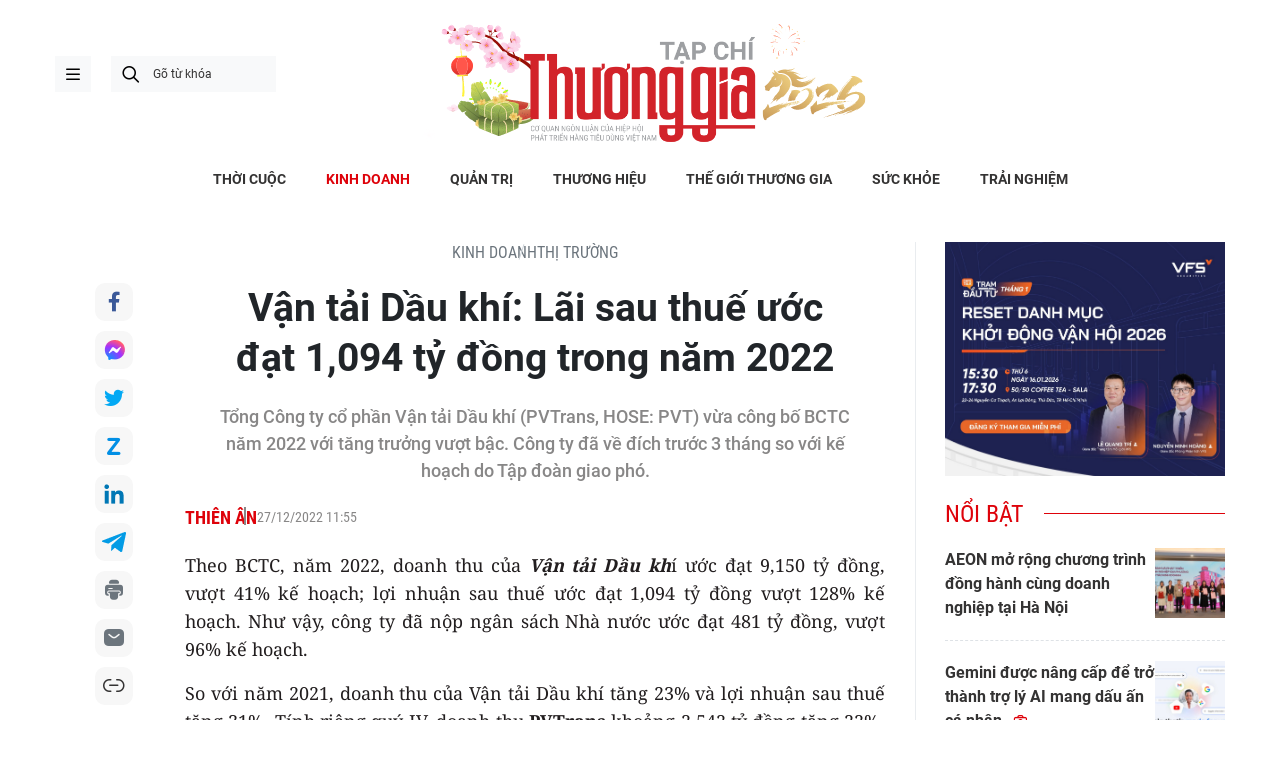

--- FILE ---
content_type: text/html;charset=utf-8
request_url: https://thuonggiaonline.vn/van-tai-dau-khi-lai-sau-thue-uoc-dat-1094-ty-dong-trong-nam-2022-post53632.html
body_size: 22789
content:
<!DOCTYPE html> <html lang="vi"> <head> <title>Vận tải Dầu khí: Lãi sau thuế ước đạt 1,094 tỷ đồng, vượt 128% kế hoạch trong năm 2023 | Thương gia - Thông tin cập nhật, quan điểm độc lập</title> <meta name="description" content="Tổng Công ty cổ phần Vận tải Dầu khí (PVTrans, HOSE: PVT) vừa công bố BCTC năm 2022 với tăng trưởng vượt bậc."/> <meta name="keywords" content="Vận tải Dầu khí: Lãi sau thuế ước đạt 1,094 tỷ đồng trong năm 2022"/> <meta name="news_keywords" content="Vận tải Dầu khí: Lãi sau thuế ước đạt 1,094 tỷ đồng trong năm 2022"/> <meta http-equiv="Content-Type" content="text/html; charset=utf-8" /> <meta http-equiv="X-UA-Compatible" content="IE=edge"/> <meta http-equiv="refresh" content="1800" /> <meta name="revisit-after" content="1 days" /> <meta name="viewport" content="width=device-width, initial-scale=1"> <meta http-equiv="content-language" content="vi" /> <meta name="format-detection" content="telephone=no"/> <meta name="format-detection" content="address=no"/> <meta name="apple-mobile-web-app-capable" content="yes"> <meta name="apple-mobile-web-app-status-bar-style" content="black"> <meta name="apple-mobile-web-app-title" content="Thương gia - Thông tin cập nhật, quan điểm độc lập"/> <meta name="referrer" content="no-referrer-when-downgrade"/> <link rel="shortcut icon" href="https://cdn.thuonggiaonline.vn/assets/web/styles/img/favicon.ico" type="image/x-icon" /> <link rel="preconnect" href="https://cdn.thuonggiaonline.vn"/> <link rel="dns-prefetch" href="https://cdn.thuonggiaonline.vn"/> <link rel="dns-prefetch" href="//www.google-analytics.com" /> <link rel="dns-prefetch" href="//www.googletagmanager.com" /> <link rel="dns-prefetch" href="//stc.za.zaloapp.com" /> <link rel="dns-prefetch" href="//fonts.googleapis.com" /> <script> var cmsConfig = { domainDesktop: 'https://thuonggiaonline.vn', domainMobile: 'https://thuonggiaonline.vn', domainApi: 'https://api.thuonggiaonline.vn', domainStatic: 'https://cdn.thuonggiaonline.vn', domainLog: 'https://log.thuonggiaonline.vn', googleAnalytics: 'G\-B3HYDPEZ9Y', siteId: 0, pageType: 1, objectId: 53632, adsZone: 31, allowAds: true, adsLazy: true, antiAdblock: false, }; if (window.location.protocol !== 'https:' && window.location.hostname.indexOf('thuonggiaonline.vn') !== -1) { window.location = 'https://' + window.location.hostname + window.location.pathname + window.location.hash; } var USER_AGENT=window.navigator&&(window.navigator.userAgent||window.navigator.vendor)||window.opera||"",IS_MOBILE=/Android|webOS|iPhone|iPod|BlackBerry|Windows Phone|IEMobile|Mobile Safari|Opera Mini/i.test(USER_AGENT);function setCookie(e,o,i){var n=new Date,i=(n.setTime(n.getTime()+24*i*60*60*1e3),"expires="+n.toUTCString());document.cookie=e+"="+o+"; "+i+";path=/;"}function getCookie(e){var o=document.cookie.indexOf(e+"="),i=o+e.length+1;return!o&&e!==document.cookie.substring(0,e.length)||-1===o?null:(-1===(e=document.cookie.indexOf(";",i))&&(e=document.cookie.length),unescape(document.cookie.substring(i,e)))}; </script> <script> if(USER_AGENT && USER_AGENT.indexOf("facebot") <= 0 && USER_AGENT.indexOf("facebookexternalhit") <= 0) { var query = ''; var hash = ''; if (window.location.search) query = window.location.search; if (window.location.hash) hash = window.location.hash; var canonicalUrl = 'https://thuonggiaonline.vn/van-tai-dau-khi-lai-sau-thue-uoc-dat-1094-ty-dong-trong-nam-2022-post53632.html' + query + hash ; var curUrl = decodeURIComponent(window.location.href); if(!location.port && canonicalUrl.startsWith("http") && curUrl != canonicalUrl){ window.location.replace(canonicalUrl); } } </script> <meta name="author" content="Thương gia - Thông tin cập nhật, quan điểm độc lập" /> <meta name="copyright" content="Copyright © 2026 by Thương gia - Thông tin cập nhật, quan điểm độc lập" /> <meta name="RATING" content="GENERAL" /> <meta name="GENERATOR" content="Thương gia - Thông tin cập nhật, quan điểm độc lập" /> <meta content="Thương gia - Thông tin cập nhật, quan điểm độc lập" itemprop="sourceOrganization" name="source"/> <meta content="news" itemprop="genre" name="medium"/> <meta name="robots" content="noarchive, max-image-preview:large, index, follow" /> <meta name="GOOGLEBOT" content="noarchive, max-image-preview:large, index, follow" /> <link rel="canonical" href="https://thuonggiaonline.vn/van-tai-dau-khi-lai-sau-thue-uoc-dat-1094-ty-dong-trong-nam-2022-post53632.html" /> <meta property="og:site_name" content="Thương gia - Thông tin cập nhật, quan điểm độc lập"/> <meta property="og:rich_attachment" content="true"/> <meta property="og:type" content="article"/> <meta property="og:url" content="https://thuonggiaonline.vn/van-tai-dau-khi-lai-sau-thue-uoc-dat-1094-ty-dong-trong-nam-2022-post53632.html"/> <meta property="og:image" content="https://cdn.thuonggiaonline.vn/images/9ab7e0d79d3cfb93360377d8dbf39426afb79564d2f86a52ed265971ef5bd1dcb6aac16efbeca14b66cd66888c565522814d070cf72fe9f23579f2e399667eaa/van-tai-dau-khi.jpg"/> <meta property="og:image:width" content="1200"/> <meta property="og:image:height" content="630"/> <meta property="og:title" content="Vận tải Dầu khí: Lãi sau thuế ước đạt 1,094 tỷ đồng trong năm 2022"/> <meta property="og:description" content="Tổng Công ty cổ phần Vận tải Dầu khí (PVTrans, HOSE: PVT) vừa công bố BCTC năm 2022 với tăng trưởng vượt bậc. Công ty đã về đích trước 3 tháng so với kế hoạch do Tập đoàn giao phó."/> <meta name="twitter:card" value="summary"/> <meta name="twitter:url" content="https://thuonggiaonline.vn/van-tai-dau-khi-lai-sau-thue-uoc-dat-1094-ty-dong-trong-nam-2022-post53632.html"/> <meta name="twitter:title" content="Vận tải Dầu khí: Lãi sau thuế ước đạt 1,094 tỷ đồng trong năm 2022"/> <meta name="twitter:description" content="Tổng Công ty cổ phần Vận tải Dầu khí (PVTrans, HOSE: PVT) vừa công bố BCTC năm 2022 với tăng trưởng vượt bậc. Công ty đã về đích trước 3 tháng so với kế hoạch do Tập đoàn giao phó."/> <meta name="twitter:image" content="https://cdn.thuonggiaonline.vn/images/9ab7e0d79d3cfb93360377d8dbf39426afb79564d2f86a52ed265971ef5bd1dcb6aac16efbeca14b66cd66888c565522814d070cf72fe9f23579f2e399667eaa/van-tai-dau-khi.jpg"/> <meta name="twitter:site" content="@Thương gia - Thông tin cập nhật, quan điểm độc lập"/> <meta name="twitter:creator" content="@Thương gia - Thông tin cập nhật, quan điểm độc lập"/> <meta property="article:publisher" content="https://www.facebook.com/thuonggiaonline/" /> <meta property="article:tag" content="Tổng Công ty vận tải dầu khí (PVTrans), Tổng CTCP Vận tải Dầu khí, Vận tải Dầu khí, lãi sau thuế năm 2022 của Vận tải Dầu khí, BCTC của Vận tải Dầu khí, doanh thu năm 2022 của PVTrans, PVTrans, cổ phiếu PVT"/> <meta property="article:section" content="Thị trường" /> <meta property="article:published_time" content="2022-12-27T18:55:00+0700"/> <meta property="article:modified_time" content="2022-12-27T11:39:48+0700"/> <link rel="amphtml" href="https://thuonggiaonline.vn/van-tai-dau-khi-lai-sau-thue-uoc-dat-1094-ty-dong-trong-nam-2022-post53632.amp" /> <script type="application/ld+json"> { "@context": "http://schema.org", "@type": "Organization", "name": "Thương gia - Thông tin cập nhật, quan điểm độc lập", "url": "https://thuonggiaonline.vn", "logo": "https://cdn.thuonggiaonline.vn/assets/web/styles/img/logo.png", "foundingDate": "2011", "founders": [ { "@type": "Person", "name": "Hiệp hội phát triển hàng tiêu dùng Việt Nam" } ], "address": [ { "@type": "PostalAddress", "streetAddress": "Số 14, Khu 249A Thụy Khuê, Phường Ngọc Hà, Hà Nội", "addressLocality": "Hà Nội City", "addressRegion": "Northeast", "postalCode": "100000", "addressCountry": "VNM" } ], "contactPoint": [ { "@type": "ContactPoint", "telephone": "+84-599-000-222", "contactType": "customer service" }, { "@type": "ContactPoint", "telephone": "+84-783-175-999", "contactType": "customer service" } ], "sameAs": [ "https://www.facebook.com/thuonggiaonline" ] } </script> <script type="application/ld+json"> { "@context" : "https://schema.org", "@type" : "WebSite", "name": "Thương gia - Thông tin cập nhật, quan điểm độc lập", "url": "https://thuonggiaonline.vn", "alternateName" : "Tạp chí Thương Gia, Cơ quan của Hiệp hội phát triển hàng tiêu dùng Việt Nam", "potentialAction": { "@type": "SearchAction", "target": { "@type": "EntryPoint", "urlTemplate": "https://thuonggiaonline.vn/search/?q={search_term_string}" }, "query-input": "required name=search_term_string" } } </script> <script type="application/ld+json"> { "@context":"http://schema.org", "@type":"BreadcrumbList", "itemListElement":[ { "@type":"ListItem", "position":1, "item":{ "@id":"https://thuonggiaonline.vn/kinh-doanh/thi-truong/", "name":"Thị trường" } } ] } </script> <script type="application/ld+json"> { "@context": "http://schema.org", "@type": "NewsArticle", "mainEntityOfPage":{ "@type":"WebPage", "@id":"https://thuonggiaonline.vn/van-tai-dau-khi-lai-sau-thue-uoc-dat-1094-ty-dong-trong-nam-2022-post53632.html" }, "headline": "Vận tải Dầu khí: Lãi sau thuế ước đạt 1,094 tỷ đồng trong năm 2022", "description": "Tổng Công ty cổ phần Vận tải Dầu khí (PVTrans, HOSE: PVT) vừa công bố BCTC năm 2022 với tăng trưởng vượt bậc. Công ty đã về đích trước 3 tháng so với kế hoạch do Tập đoàn giao phó.", "image": { "@type": "ImageObject", "url": "https://cdn.thuonggiaonline.vn/images/9ab7e0d79d3cfb93360377d8dbf39426afb79564d2f86a52ed265971ef5bd1dcb6aac16efbeca14b66cd66888c565522814d070cf72fe9f23579f2e399667eaa/van-tai-dau-khi.jpg", "width" : 1200, "height" : 675 }, "datePublished": "2022-12-27T18:55:00+0700", "dateModified": "2022-12-27T11:39:48+0700", "author": { "@type": "Person", "name": "Thiên Ân" }, "publisher": { "@type": "Organization", "name": "Thương gia - Thông tin cập nhật, quan điểm độc lập", "logo": { "@type": "ImageObject", "url": "https://cdn.thuonggiaonline.vn/assets/web/styles/img/logo.png" } } } </script> <link rel="preload" href="https://cdn.thuonggiaonline.vn/assets/web/styles/css/main.min-1.0.16.css" as="style"> <link rel="preload" href="https://cdn.thuonggiaonline.vn/assets/web/js/main.min-1.0.21.js" as="script"> <link rel="preload" href="https://cdn.thuonggiaonline.vn/assets/web/js/detail.min-1.0.12.js" as="script"> <link rel="preload" href="https://common.mcms.one/assets/styles/css/thuonggia-1.0.5.css" as="style"> <link rel="stylesheet" href="https://common.mcms.one/assets/styles/css/thuonggia-1.0.5.css"> <link id="cms-style" rel="stylesheet" href="https://cdn.thuonggiaonline.vn/assets/web/styles/css/main.min-1.0.16.css"> <script type="text/javascript"> var _metaOgUrl = 'https://thuonggiaonline.vn/van-tai-dau-khi-lai-sau-thue-uoc-dat-1094-ty-dong-trong-nam-2022-post53632.html'; var page_title = document.title; var tracked_url = window.location.pathname + window.location.search + window.location.hash; var cate_path = 'kinh-doanh/thi-truong'; if (cate_path.length > 0) { tracked_url = "/" + cate_path + tracked_url; } </script> <script async="" src="https://www.googletagmanager.com/gtag/js?id=G-B3HYDPEZ9Y"></script> <script> window.dataLayer = window.dataLayer || []; function gtag(){dataLayer.push(arguments);} gtag('js', new Date()); gtag('config', 'G-B3HYDPEZ9Y', {page_path: tracked_url}); </script> <script>window.dataLayer = window.dataLayer || [];dataLayer.push({'pageCategory': '/kinh\-doanh\/thi\-truong'});</script> <script> window.dataLayer = window.dataLayer || []; dataLayer.push({ 'event': 'Pageview', 'articleId': '53632', 'articleTitle': 'Vận tải Dầu khí: Lãi sau thuế ước đạt 1,094 tỷ đồng trong năm 2022', 'articleCategory': 'Thị trường', 'articleAlowAds': true, 'articleAuthor': 'Thiên Ân', 'articleType': 'normal', 'articleTags': 'Tổng Công ty vận tải dầu khí (PVTrans), Tổng CTCP Vận tải Dầu khí, Vận tải Dầu khí, lãi sau thuế năm 2022 của Vận tải Dầu khí, BCTC của Vận tải Dầu khí, doanh thu năm 2022 của PVTrans, PVTrans, cổ phiếu PVT', 'articlePublishDate': '2022-12-27T18:55:00+0700', 'articleThumbnail': 'https://cdn.thuonggiaonline.vn/images/9ab7e0d79d3cfb93360377d8dbf39426afb79564d2f86a52ed265971ef5bd1dcb6aac16efbeca14b66cd66888c565522814d070cf72fe9f23579f2e399667eaa/van-tai-dau-khi.jpg', 'articleShortUrl': 'https://thuonggiaonline.vn/van-tai-dau-khi-lai-sau-thue-uoc-dat-1094-ty-dong-trong-nam-2022-post53632.html', 'articleFullUrl': 'https://thuonggiaonline.vn/van-tai-dau-khi-lai-sau-thue-uoc-dat-1094-ty-dong-trong-nam-2022-post53632.html', }); </script> <script> window.dataLayer = window.dataLayer || []; dataLayer.push({'articleAuthor': 'Thiên Ân', 'articleAuthorID': '208'}); </script> <script type='text/javascript'> gtag('event', 'article_page',{ 'articleId': '53632', 'articleTitle': 'Vận tải Dầu khí: Lãi sau thuế ước đạt 1,094 tỷ đồng trong năm 2022', 'articleCategory': 'Thị trường', 'articleAlowAds': true, 'articleAuthor': 'Thiên Ân', 'articleType': 'normal', 'articleTags': 'Tổng Công ty vận tải dầu khí (PVTrans), Tổng CTCP Vận tải Dầu khí, Vận tải Dầu khí, lãi sau thuế năm 2022 của Vận tải Dầu khí, BCTC của Vận tải Dầu khí, doanh thu năm 2022 của PVTrans, PVTrans, cổ phiếu PVT', 'articlePublishDate': '2022-12-27T18:55:00+0700', 'articleThumbnail': 'https://cdn.thuonggiaonline.vn/images/9ab7e0d79d3cfb93360377d8dbf39426afb79564d2f86a52ed265971ef5bd1dcb6aac16efbeca14b66cd66888c565522814d070cf72fe9f23579f2e399667eaa/van-tai-dau-khi.jpg', 'articleShortUrl': 'https://thuonggiaonline.vn/van-tai-dau-khi-lai-sau-thue-uoc-dat-1094-ty-dong-trong-nam-2022-post53632.html', 'articleFullUrl': 'https://thuonggiaonline.vn/van-tai-dau-khi-lai-sau-thue-uoc-dat-1094-ty-dong-trong-nam-2022-post53632.html', }); </script> <script async src="https://sp.zalo.me/plugins/sdk.js"></script> </head> <body class="detail-page normal"> <header class="site-header"> <div class="container"> <div class="content-header"> <a href="" class="ic-menu">menu</a> <div class="wrap-search"> <i class="ic-search btn_search"></i> <input type="text" class="txtsearch" placeholder="Gõ từ khóa"> </div> <a href="/" class="logo-gif" title="Thương gia - Thông tin cập nhật, quan điểm độc lập"> <lottie-player src="https://cdn.thuonggiaonline.vn/assets/web/styles/img/TGO_logo2026_v2.json" background="transparent" speed="1" loop autoplay> </lottie-player> </a> </div> </div> <div class="navigation sticky"> <ul class="menu"> <li> <a href="/" class="ic-home" title="Trang chủ">Trang chủ</a> </li> <li> <a class="" href="https://thuonggiaonline.vn/thoi-cuoc/" title="THỜI CUỘC">THỜI CUỘC</a> </li> <li> <a class="active" href="https://thuonggiaonline.vn/kinh-doanh/" title="KINH DOANH">KINH DOANH</a> <ul class="sub-menu"> <li> <a href="https://thuonggiaonline.vn/kinh-doanh/ngan-hang/" title="Ngân hàng">Ngân hàng</a> </li> <li> <a href="https://thuonggiaonline.vn/kinh-doanh/chung-khoan/" title="Chứng khoán">Chứng khoán</a> </li> <li> <a href="https://thuonggiaonline.vn/kinh-doanh/khoi-nghiep/" title="Đầu tư">Đầu tư</a> </li> <li> <a href="https://thuonggiaonline.vn/kinh-doanh/bat-dong-san/" title="Nhà đất">Nhà đất</a> </li> <li> <a href="https://thuonggiaonline.vn/kinh-doanh/thi-truong/" title="Thị trường">Thị trường</a> </li> <li> <a href="https://thuonggiaonline.vn/kinh-doanh/cong-nghe/" title="Công nghệ">Công nghệ</a> </li> <li> <a href="https://thuonggiaonline.vn/kinh-doanh/xe-plus/" title="Xe plus">Xe plus</a> </li> </ul> </li> <li> <a class="" href="https://thuonggiaonline.vn/quan-tri/" title="QUẢN TRỊ">QUẢN TRỊ</a> </li> <li> <a class="" href="https://thuonggiaonline.vn/thuong-hieu/" title="THƯƠNG HIỆU">THƯƠNG HIỆU</a> </li> <li> <a class="" href="https://thuonggiaonline.vn/the-gioi-thuong-gia/" title="THẾ GIỚI THƯƠNG GIA">THẾ GIỚI THƯƠNG GIA</a> <ul class="sub-menu"> <li> <a href="https://thuonggiaonline.vn/the-gioi-thuong-gia/guong-mat-noi-bat/" title="Gương mặt nổi bật">Gương mặt nổi bật</a> </li> <li> <a href="https://thuonggiaonline.vn/the-gioi-thuong-gia/quoc-te/" title="Quốc tế">Quốc tế</a> </li> </ul> </li> <li> <a class="" href="https://thuonggiaonline.vn/suc-khoe/" title="SỨC KHỎE">SỨC KHỎE</a> </li> <li> <a class="" href="https://thuonggiaonline.vn/trai-nghiem/" title="TRẢI NGHIỆM">TRẢI NGHIỆM</a> <ul class="sub-menu"> <li> <a href="https://thuonggiaonline.vn/trai-nghiem/du-lich/" title="Du lịch">Du lịch</a> </li> <li> <a href="https://thuonggiaonline.vn/trai-nghiem/thoi-trang/" title="Thời trang">Thời trang</a> </li> <li> <a href="https://thuonggiaonline.vn/trai-nghiem/doi-song/" title="Đời sống">Đời sống</a> </li> </ul> </li> </ul> </div> </header> <ul class="mega-menu"> <li class="close"> <i class="ic-close"></i> </li> <li> <a href="/" title="Trang chủ">Trang chủ</a> </li> <li> <a class="" href="https://thuonggiaonline.vn/thoi-cuoc/" title="THỜI CUỘC">THỜI CUỘC</a> </li> <li> <a class="active" href="https://thuonggiaonline.vn/kinh-doanh/" title="KINH DOANH">KINH DOANH</a> <i class="ic-down"></i> <ul class="sub-menu"> <li> <a href="https://thuonggiaonline.vn/kinh-doanh/xe-plus/" title="Xe plus">Xe plus</a> </li> <li> <a href="https://thuonggiaonline.vn/kinh-doanh/cong-nghe/" title="Công nghệ">Công nghệ</a> </li> <li> <a href="https://thuonggiaonline.vn/kinh-doanh/ngan-hang/" title="Ngân hàng">Ngân hàng</a> </li> <li> <a href="https://thuonggiaonline.vn/kinh-doanh/thi-truong/" title="Thị trường">Thị trường</a> </li> <li> <a href="https://thuonggiaonline.vn/kinh-doanh/bat-dong-san/" title="Nhà đất">Nhà đất</a> </li> <li> <a href="https://thuonggiaonline.vn/kinh-doanh/chung-khoan/" title="Chứng khoán">Chứng khoán</a> </li> <li> <a href="https://thuonggiaonline.vn/kinh-doanh/khoi-nghiep/" title="Đầu tư">Đầu tư</a> </li> </ul> </li> <li> <a class="" href="https://thuonggiaonline.vn/quan-tri/" title="QUẢN TRỊ">QUẢN TRỊ</a> </li> <li> <a class="" href="https://thuonggiaonline.vn/thuong-hieu/" title="THƯƠNG HIỆU">THƯƠNG HIỆU</a> </li> <li> <a class="" href="https://thuonggiaonline.vn/the-gioi-thuong-gia/" title="THẾ GIỚI THƯƠNG GIA">THẾ GIỚI THƯƠNG GIA</a> <i class="ic-down"></i> <ul class="sub-menu"> <li> <a href="https://thuonggiaonline.vn/the-gioi-thuong-gia/guong-mat-noi-bat/" title="Gương mặt nổi bật">Gương mặt nổi bật</a> </li> <li> <a href="https://thuonggiaonline.vn/the-gioi-thuong-gia/quoc-te/" title="Quốc tế">Quốc tế</a> </li> </ul> </li> <li> <a class="" href="https://thuonggiaonline.vn/trai-nghiem/" title="TRẢI NGHIỆM">TRẢI NGHIỆM</a> <i class="ic-down"></i> <ul class="sub-menu"> <li> <a href="https://thuonggiaonline.vn/trai-nghiem/du-lich/" title="Du lịch">Du lịch</a> </li> <li> <a href="https://thuonggiaonline.vn/trai-nghiem/thoi-trang/" title="Thời trang">Thời trang</a> </li> </ul> </li> <li> <a class="" href="https://thuonggiaonline.vn/suc-khoe/" title="SỨC KHỎE">SỨC KHỎE</a> </li> <li> <a class="" href="https://thuonggiaonline.vn/multimedia/" title="Multimedia">Multimedia</a> <i class="ic-down"></i> <ul class="sub-menu"> <li> <a href="https://thuonggiaonline.vn/infographic/" title="Infographic">Infographic</a> </li> <li> <a href="https://thuonggiaonline.vn/video/" title="Video">Video</a> </li> <li> <a href="https://thuonggiaonline.vn/emagazine/" title="Emagazine">Emagazine</a> </li> </ul> </li> <li> <a class="" href="https://thuonggiaonline.vn/epaper/" title="Epaper">Epaper</a> </li> </ul> <div class="backdrop-menu"></div> <div class="site-body"> <div class="container article"> <div id="adsWeb_AdsTop" class="banner " data-platform="1" data-position="Web_AdsTop" style="display:none"> </div> <div class="col col-article"> <div class="main-col content-col"> <div class="breadcrumbs-detail"> <h2 class="main"> <a href="https://thuonggiaonline.vn/kinh-doanh/" title="KINH DOANH">KINH DOANH</a> </h2> <h2 class="main"> <a href="https://thuonggiaonline.vn/kinh-doanh/thi-truong/" title="Thị trường">Thị trường</a> </h2> </div> <div class="social sticky"> <a href="javascript:void(0);" class="facebook" data-rel="facebook" title="Chia sẻ qua Facebook">Chia sẻ qua Facebook</a> <a href="javascript:void(0);" class="mess" data-rel="messenger" title="Chia sẻ qua Messenger">Chia sẻ qua Messenger</a> <a href="javascript:void(0);" class="twitter" data-rel="twitter" data-href="https://thuonggiaonline.vn/van-tai-dau-khi-lai-sau-thue-uoc-dat-1094-ty-dong-trong-nam-2022-post53632.html" title="Chia sẻ qua Twitter">Chia sẻ qua Twitter</a> <a href="javascript:void(0);" class="zalo zalo-share-button" data-href="https://thuonggiaonline.vn/van-tai-dau-khi-lai-sau-thue-uoc-dat-1094-ty-dong-trong-nam-2022-post53632.html" data-oaid="3653021676314237043" data-layout="1" data-color="blue" data-customize="true">Chia sẻ qua Zalo</a> <a href="javascript:void(0);" class="linkedIn" data-rel="linkedin" title="Chia sẻ qua LinkedIn">Chia sẻ qua LinkedIn</a> <a href="javascript:void(0);" class="telegram" data-rel="telegram" title="Chia sẻ qua Telegram">Chia sẻ qua Telegram</a> <a href="javascript:void(0);" class="print sendprint" title="In bài viết">In bài viết</a> <a href="javascript:void(0);" class="mail sendmail" title="Chia sẻ qua Email">Chia sẻ qua Email</a> <a href="javascript:void(0);" class="link" data-rel="copy" title="Copy link bài viết">Copy link bài viết</a> </div> <h1 class="article__title cms-title "> Vận tải Dầu khí: Lãi sau thuế ước đạt 1,094 tỷ đồng trong năm 2022 </h1> <div class="article__sapo cms-desc"> Tổng Công ty cổ phần Vận tải Dầu khí (PVTrans, HOSE: PVT) vừa công bố BCTC năm 2022 với tăng trưởng vượt bậc. Công ty đã về đích trước 3 tháng so với kế hoạch do Tập đoàn giao phó. </div> <div id="adsWeb_AdsArticleAfterSapo" class="banner " data-platform="1" data-position="Web_AdsArticleAfterSapo" style="display:none"> </div> <div class="article__meta"> <span class="author cms-author"> Thiên Ân </span> <time class="time" datetime="2022-12-27T18:55:00+0700" data-time="1672142100" data-friendly="false">27/12/2022 18:55</time> <meta class="cms-date" itemprop="datePublished" content="2022-12-27T18:55:00+0700"> </div> <div class="article__body zce-content-body cms-body" itemprop="articleBody"> <style>.t1 { text-align: justify; }</style>
<p class="t1">Theo BCTC, năm 2022, doanh thu của <em><strong>Vận tải Dầu kh</strong></em>í ước đạt 9,150 tỷ đồng, vượt 41% kế hoạch; lợi nhuận sau thuế ước đạt 1,094 tỷ đồng vượt 128% kế hoạch. Như vậy, công ty đã nộp ngân sách Nhà nước ước đạt 481 tỷ đồng, vượt 96% kế hoạch.</p>
<p class="t1">So với năm 2021, doanh thu của Vận tải Dầu khí tăng 23% và lợi nhuận sau thuế tăng 31%. Tính riêng quý IV, doanh thu <strong>PVTrans</strong> khoảng 2.542 tỷ đồng tăng 22%, lợi nhuận sau thuế là 262 tỷ đồng, tăng 12% so với cùng kỳ năm 2021.</p>
<figure class="image "> <img src="[data-uri]" alt="Tổng Công ty cổ phần Vận tải Dầu khí" mwidth="1908" mheight="1288" class="lazyload cms-photo" data-large-src="https://cdn.thuonggiaonline.vn/images/ef9e964543d6e3b48970dec82aaff9b4f3bda5cd36e6c149106fcc4313de89891d12437a605c4dc25aea8da80598ca7d/van-tai-dau-khi.jpg" data-src="https://cdn.thuonggiaonline.vn/images/2ec8c8e824bf18657f0e0733b47f323c194fda07f52bd1e80d9c9090c09db2d49a8bde8ece3cc0e56e85ff60c05c56a0/van-tai-dau-khi.jpg" title="Tổng Công ty Cổ phần Vận tải Dầu khí tiền thân là Công ty Vận tải Dầu khí, đơn vị thành viên của Tổng công ty Dầu khí Việt Nam"> <figcaption> Tổng Công ty Cổ phần Vận tải Dầu khí tiền thân là Công ty Vận tải Dầu khí, đơn vị thành viên của Tổng công ty Dầu khí Việt Nam </figcaption>
</figure>
<div class="ads_middle"> <div id="adsWeb_AdsArticleMiddle" class="banner fyi" data-platform="1" data-position="Web_AdsArticleMiddle"> </div>
</div>
<p class="t1"><a href="/duoc-gia-pvtrans-ban-sach-hon-52-trieu-co-phieu-pct-18500.htm" rel="nofollow" target="_blank">Vận tải Dầu khí</a> giải trình, mặc dù trong bối cảnh giá dầu biến động liên tục do ảnh hưởng của những bất ổn về chính trị - kinh tế, dẫn đến giá mua bán tàu tăng đột biến, nguy cơ suy thoái kinh tế toàn cầu ngày càng rõ nét, nhưng công ty đã có sự chủ động và chuẩn bị từ trước. Từ việc đầu tư và tìm mua tàu phù hợp, tới thuê bareboat,...</p>
<p class="t1">Điều này đã giúp quy mô và chất lượng tài sản Vận tải Dầu khí ngày càng cải thiện sẽ đem lại lợi thế cạnh tranh, đáp ứng nhu cầu phát triển ổn định, bền vững của công ty.</p>
<div class="ads_middle"> <div id="adsWeb_AdsArticleMiddle1" class="banner fyi" data-platform="1" data-position="Web_AdsArticleMiddle1"> </div>
</div>
<p class="t1">Trên thị trường, kết thúc phiên 27/12, giá <strong>cổ phiếu&nbsp;PVT</strong>&nbsp;tăng 3,72% lên 20.900 đồng/cp, tăng gần 40% so với đáy.</p>
<p class="t1">Tổng Công ty Cổ phần Vận tải Dầu khí tiền thân là Công ty Vận tải Dầu khí, đơn vị thành viên của Tổng công ty Dầu khí Việt Nam (nay là Tập đoàn Dầu khí Quốc Gia Việt Nam).</p>
<p class="t1">Công ty được thành lập vào ngày 27/05/2002 và chính thức chuyển đổi thành Tổng Công ty Cổ phần Vận tải Dầu khí kể từ ngày 23/07/2007.</p> <div id="adsWeb_AdsArticleAfterBody" class="banner " data-platform="1" data-position="Web_AdsArticleAfterBody" style="display:none"> </div> </div> <div class="article__tag"> <h3 class="box-heading"> <span class="title">từ khóa :</span> </h3> <div class="box-content"> <a href="https://thuonggiaonline.vn/tu-khoa/tong-cong-ty-van-tai-dau-khi-pvtrans-tag39130.html" title="Tổng Công ty vận tải dầu khí (PVTrans)">#Tổng Công ty vận tải dầu khí (PVTrans)</a> <a href="https://thuonggiaonline.vn/tu-khoa/tong-ctcp-van-tai-dau-khi-tag25930.html" title="Tổng CTCP Vận tải Dầu khí">#Tổng CTCP Vận tải Dầu khí</a> <a href="https://thuonggiaonline.vn/tu-khoa/van-tai-dau-khi-tag63691.html" title="Vận tải Dầu khí">#Vận tải Dầu khí</a> <a href="https://thuonggiaonline.vn/tu-khoa/lai-sau-thue-nam-2022-cua-van-tai-dau-khi-tag63692.html" title="lãi sau thuế năm 2022 của Vận tải Dầu khí">#lãi sau thuế năm 2022 của Vận tải Dầu khí</a> <a href="https://thuonggiaonline.vn/tu-khoa/bctc-cua-van-tai-dau-khi-tag63693.html" title="BCTC của Vận tải Dầu khí">#BCTC của Vận tải Dầu khí</a> <a href="https://thuonggiaonline.vn/tu-khoa/doanh-thu-nam-2022-cua-pvtrans-tag63694.html" title="doanh thu năm 2022 của PVTrans">#doanh thu năm 2022 của PVTrans</a> <a href="https://thuonggiaonline.vn/tu-khoa/pvtrans-tag25928.html" title="PVTrans">#PVTrans</a> <a href="https://thuonggiaonline.vn/tu-khoa/co-phieu-pvt-tag63695.html" title="cổ phiếu PVT">#cổ phiếu PVT</a> </div> </div> <div id="adsWeb_AdsArticleAfterTag" class="banner " data-platform="1" data-position="Web_AdsArticleAfterTag" style="display:none"> </div> <div class="timeline"> <h3 class="box-heading"> <span class="title">Xem thêm</span> </h3> <div class="box-content" data-source="related-news"> <article class="story" data-id="18500"> <figure class="story__thumb"> <a class="cms-link" href="https://thuonggiaonline.vn/duoc-gia-pvtrans-ban-sach-hon-52-trieu-co-phieu-pct-post18500.html" title="Được giá, PVTrans bán sạch hơn 5,2 triệu cổ phiếu PCT"> <img class="lazyload" src="[data-uri]" data-src="https://cdn.thuonggiaonline.vn/images/95be8892d8f9d1b262931a3dcba2eda20abc6149eaeae97a0bda650412426f6903d21b8cffc1a08c94d1252d9249c9e2/pct.jpg" data-srcset="https://cdn.thuonggiaonline.vn/images/95be8892d8f9d1b262931a3dcba2eda20abc6149eaeae97a0bda650412426f6903d21b8cffc1a08c94d1252d9249c9e2/pct.jpg 1x, https://cdn.thuonggiaonline.vn/images/1aff4d89343debbd018d12f9616b87600abc6149eaeae97a0bda650412426f6903d21b8cffc1a08c94d1252d9249c9e2/pct.jpg 2x" alt="Được giá, PVTrans bán sạch hơn 5,2 triệu cổ phiếu PCT"> <noscript><img src="https://cdn.thuonggiaonline.vn/images/95be8892d8f9d1b262931a3dcba2eda20abc6149eaeae97a0bda650412426f6903d21b8cffc1a08c94d1252d9249c9e2/pct.jpg" srcset="https://cdn.thuonggiaonline.vn/images/95be8892d8f9d1b262931a3dcba2eda20abc6149eaeae97a0bda650412426f6903d21b8cffc1a08c94d1252d9249c9e2/pct.jpg 1x, https://cdn.thuonggiaonline.vn/images/1aff4d89343debbd018d12f9616b87600abc6149eaeae97a0bda650412426f6903d21b8cffc1a08c94d1252d9249c9e2/pct.jpg 2x" alt="Được giá, PVTrans bán sạch hơn 5,2 triệu cổ phiếu PCT" class="image-fallback"></noscript> </a> </figure> <h2 class="story__heading" data-tracking="18500"> <a class="cms-link" href="https://thuonggiaonline.vn/duoc-gia-pvtrans-ban-sach-hon-52-trieu-co-phieu-pct-post18500.html" title="Được giá, PVTrans bán sạch hơn 5,2 triệu cổ phiếu PCT"> Được giá, PVTrans bán sạch hơn 5,2 triệu cổ phiếu PCT </a> </h2> <div class="story__meta"> <p class="title-meta"> Minh Anh </p> </div> <div class="story__summary story__shorten"> PVTrans đã bán sạch hơn 5,2 triệu cổ phiếu PCT bằng phương thức thỏa thuận với giá bán bình quân 10.000 đồng/cổ phiếu, thu về gần 52 tỷ đồng, bằng với số tiền bỏ ra mua số cổ phiếu này 10 năm trước. </div> </article> <article class="story" data-id="52375"> <figure class="story__thumb"> <a class="cms-link" href="https://thuonggiaonline.vn/cong-ty-dau-khi-khien-nghi-ve-du-an-97-99-lang-ha-lien-quan-den-chinh-sach-phap-luat-post52375.html" title="Công ty Dầu khí khiến nghị về Dự án 97 - 99 Láng Hạ liên quan đến chính sách pháp luật"> <img class="lazyload" src="[data-uri]" data-src="https://cdn.thuonggiaonline.vn/images/95be8892d8f9d1b262931a3dcba2eda2b07ebcc1d083a6b23a13844846500cc1c6d5203b76e6b585a1faf3be3a560ccd88bebfb1b1278b85c92f094407def747/cong-ty-dau-khi_webp.jpg" data-srcset="https://cdn.thuonggiaonline.vn/images/95be8892d8f9d1b262931a3dcba2eda2b07ebcc1d083a6b23a13844846500cc1c6d5203b76e6b585a1faf3be3a560ccd88bebfb1b1278b85c92f094407def747/cong-ty-dau-khi_webp.jpg 1x, https://cdn.thuonggiaonline.vn/images/1aff4d89343debbd018d12f9616b8760b07ebcc1d083a6b23a13844846500cc1c6d5203b76e6b585a1faf3be3a560ccd88bebfb1b1278b85c92f094407def747/cong-ty-dau-khi_webp.jpg 2x" alt="Công ty Dầu khí khiến nghị về Dự án 97 - 99 Láng Hạ liên quan đến chính sách pháp luật"> <noscript><img src="https://cdn.thuonggiaonline.vn/images/95be8892d8f9d1b262931a3dcba2eda2b07ebcc1d083a6b23a13844846500cc1c6d5203b76e6b585a1faf3be3a560ccd88bebfb1b1278b85c92f094407def747/cong-ty-dau-khi_webp.jpg" srcset="https://cdn.thuonggiaonline.vn/images/95be8892d8f9d1b262931a3dcba2eda2b07ebcc1d083a6b23a13844846500cc1c6d5203b76e6b585a1faf3be3a560ccd88bebfb1b1278b85c92f094407def747/cong-ty-dau-khi_webp.jpg 1x, https://cdn.thuonggiaonline.vn/images/1aff4d89343debbd018d12f9616b8760b07ebcc1d083a6b23a13844846500cc1c6d5203b76e6b585a1faf3be3a560ccd88bebfb1b1278b85c92f094407def747/cong-ty-dau-khi_webp.jpg 2x" alt="Công ty Dầu khí khiến nghị về Dự án 97 - 99 Láng Hạ liên quan đến chính sách pháp luật" class="image-fallback"></noscript> </a> </figure> <h2 class="story__heading" data-tracking="52375"> <a class="cms-link" href="https://thuonggiaonline.vn/cong-ty-dau-khi-khien-nghi-ve-du-an-97-99-lang-ha-lien-quan-den-chinh-sach-phap-luat-post52375.html" title="Công ty Dầu khí khiến nghị về Dự án 97 - 99 Láng Hạ liên quan đến chính sách pháp luật"> Công ty Dầu khí khiến nghị về Dự án 97 - 99 Láng Hạ liên quan đến chính sách pháp luật </a> </h2> <div class="story__meta"> <p class="title-meta"> Thiên Ân </p> </div> <div class="story__summary story__shorten"> Liên quan đến Dự án 97 - 99 Láng Hạ, Công ty Cổ phần Bất động sản dầu khí (Công ty Dầu khí) đã nhận được công văn của Bộ Xây dựng trả lời về một số vấn đề liên quan đến chính sách pháp luật mà công ty đã phản ánh. </div> </article> <article class="story" data-id="52669"> <figure class="story__thumb"> <a class="cms-link" href="https://thuonggiaonline.vn/dau-tu-xay-dung-dau-khi-se-chia-co-tuc-ty-le-60-post52669.html" title="Đầu tư Xây dựng Dầu khí sẽ chia cổ tức tỷ lệ 60%"> <img class="lazyload" src="[data-uri]" data-src="https://cdn.thuonggiaonline.vn/images/95be8892d8f9d1b262931a3dcba2eda2bbd03b687d3fe5292fe507419f41158e014103c509dc7be4856fb773088c9dfcd9d0d27dce4ea183ea36603ec14da3c7/dau-tu-xay-dung-dau-khi.jpg" data-srcset="https://cdn.thuonggiaonline.vn/images/95be8892d8f9d1b262931a3dcba2eda2bbd03b687d3fe5292fe507419f41158e014103c509dc7be4856fb773088c9dfcd9d0d27dce4ea183ea36603ec14da3c7/dau-tu-xay-dung-dau-khi.jpg 1x, https://cdn.thuonggiaonline.vn/images/1aff4d89343debbd018d12f9616b8760bbd03b687d3fe5292fe507419f41158e014103c509dc7be4856fb773088c9dfcd9d0d27dce4ea183ea36603ec14da3c7/dau-tu-xay-dung-dau-khi.jpg 2x" alt="Đầu tư Xây dựng Dầu khí sẽ chia cổ tức tỷ lệ 60%"> <noscript><img src="https://cdn.thuonggiaonline.vn/images/95be8892d8f9d1b262931a3dcba2eda2bbd03b687d3fe5292fe507419f41158e014103c509dc7be4856fb773088c9dfcd9d0d27dce4ea183ea36603ec14da3c7/dau-tu-xay-dung-dau-khi.jpg" srcset="https://cdn.thuonggiaonline.vn/images/95be8892d8f9d1b262931a3dcba2eda2bbd03b687d3fe5292fe507419f41158e014103c509dc7be4856fb773088c9dfcd9d0d27dce4ea183ea36603ec14da3c7/dau-tu-xay-dung-dau-khi.jpg 1x, https://cdn.thuonggiaonline.vn/images/1aff4d89343debbd018d12f9616b8760bbd03b687d3fe5292fe507419f41158e014103c509dc7be4856fb773088c9dfcd9d0d27dce4ea183ea36603ec14da3c7/dau-tu-xay-dung-dau-khi.jpg 2x" alt="Đầu tư Xây dựng Dầu khí sẽ chia cổ tức tỷ lệ 60%" class="image-fallback"></noscript> </a> </figure> <h2 class="story__heading" data-tracking="52669"> <a class="cms-link" href="https://thuonggiaonline.vn/dau-tu-xay-dung-dau-khi-se-chia-co-tuc-ty-le-60-post52669.html" title="Đầu tư Xây dựng Dầu khí sẽ chia cổ tức tỷ lệ 60%"> Đầu tư Xây dựng Dầu khí sẽ chia cổ tức tỷ lệ 60% </a> </h2> <div class="story__meta"> <p class="title-meta"> Thiên Ân </p> </div> <div class="story__summary story__shorten"> CTCP Đầu tư Xây dựng Dầu khí IDICO (UPCoM: ICN) sẽ chi tạm ứng cổ tức đợt 2/2022 bằng tiền theo tỷ lệ 60%, sở hữu 1 cp được nhận 6,000 đồng. </div> </article> <article class="story" data-id="53339"> <figure class="story__thumb"> <a class="cms-link" href="https://thuonggiaonline.vn/treo-gia-o-muc-cao-co-phieu-nganh-dau-khi-co-thuc-su-hap-dan-post53339.html" title="Treo giá ở mức cao, cổ phiếu ngành dầu khí có thực sự hấp dẫn ?"> <img class="lazyload" src="[data-uri]" data-src="https://cdn.thuonggiaonline.vn/images/95be8892d8f9d1b262931a3dcba2eda29b1c259cd25d19e9a1acf05e4e64d5231369d5a6763a4236d5bd7aa2f4c87e93/anh-1-1.1.jpg" data-srcset="https://cdn.thuonggiaonline.vn/images/95be8892d8f9d1b262931a3dcba2eda29b1c259cd25d19e9a1acf05e4e64d5231369d5a6763a4236d5bd7aa2f4c87e93/anh-1-1.1.jpg 1x, https://cdn.thuonggiaonline.vn/images/1aff4d89343debbd018d12f9616b87609b1c259cd25d19e9a1acf05e4e64d5231369d5a6763a4236d5bd7aa2f4c87e93/anh-1-1.1.jpg 2x" alt="Treo giá ở mức cao, cổ phiếu ngành dầu khí có thực sự hấp dẫn ?"> <noscript><img src="https://cdn.thuonggiaonline.vn/images/95be8892d8f9d1b262931a3dcba2eda29b1c259cd25d19e9a1acf05e4e64d5231369d5a6763a4236d5bd7aa2f4c87e93/anh-1-1.1.jpg" srcset="https://cdn.thuonggiaonline.vn/images/95be8892d8f9d1b262931a3dcba2eda29b1c259cd25d19e9a1acf05e4e64d5231369d5a6763a4236d5bd7aa2f4c87e93/anh-1-1.1.jpg 1x, https://cdn.thuonggiaonline.vn/images/1aff4d89343debbd018d12f9616b87609b1c259cd25d19e9a1acf05e4e64d5231369d5a6763a4236d5bd7aa2f4c87e93/anh-1-1.1.jpg 2x" alt="Treo giá ở mức cao, cổ phiếu ngành dầu khí có thực sự hấp dẫn ?" class="image-fallback"></noscript> </a> </figure> <h2 class="story__heading" data-tracking="53339"> <a class="cms-link" href="https://thuonggiaonline.vn/treo-gia-o-muc-cao-co-phieu-nganh-dau-khi-co-thuc-su-hap-dan-post53339.html" title="Treo giá ở mức cao, cổ phiếu ngành dầu khí có thực sự hấp dẫn ?"> Treo giá ở mức cao, cổ phiếu ngành dầu khí có thực sự hấp dẫn ? </a> </h2> <div class="story__meta"> <p class="title-meta"> Như Mây </p> </div> <div class="story__summary story__shorten"> Giá dầu Brent sẽ tiếp tục duy trì ở mức cao trong những năm tới, đạt khoảng 90 USD/thùng vào năm 2023. Giá dầu cao sẽ kéo theo nhiều lĩnh vực sẽ được hưởng lợi trong ngành này từ vận tải đến cho đến các dịch vụ dầu khí. </div> </article> <article class="story" data-id="53427"> <figure class="story__thumb"> <a class="cms-link" href="https://thuonggiaonline.vn/hoa-chat-va-dich-vu-dau-khi-xin-tang-von-dieu-le-len-1000-ty-dong-post53427.html" title="Hóa chất và Dịch vụ Dầu khí xin tăng vốn điều lệ lên 1000 tỷ đồng"> <img class="lazyload" src="[data-uri]" data-src="https://cdn.thuonggiaonline.vn/images/95be8892d8f9d1b262931a3dcba2eda2b34624f92ca047d3d153f8594589f9fee1c3376f318a8d58e07f57b955376f188b6631561427d71755221e712c91ed12/hoa-chat-va-dich-vu-dau-khi.jpg" data-srcset="https://cdn.thuonggiaonline.vn/images/95be8892d8f9d1b262931a3dcba2eda2b34624f92ca047d3d153f8594589f9fee1c3376f318a8d58e07f57b955376f188b6631561427d71755221e712c91ed12/hoa-chat-va-dich-vu-dau-khi.jpg 1x, https://cdn.thuonggiaonline.vn/images/1aff4d89343debbd018d12f9616b8760b34624f92ca047d3d153f8594589f9fee1c3376f318a8d58e07f57b955376f188b6631561427d71755221e712c91ed12/hoa-chat-va-dich-vu-dau-khi.jpg 2x" alt="Hóa chất và Dịch vụ Dầu khí xin tăng vốn điều lệ lên 1000 tỷ đồng"> <noscript><img src="https://cdn.thuonggiaonline.vn/images/95be8892d8f9d1b262931a3dcba2eda2b34624f92ca047d3d153f8594589f9fee1c3376f318a8d58e07f57b955376f188b6631561427d71755221e712c91ed12/hoa-chat-va-dich-vu-dau-khi.jpg" srcset="https://cdn.thuonggiaonline.vn/images/95be8892d8f9d1b262931a3dcba2eda2b34624f92ca047d3d153f8594589f9fee1c3376f318a8d58e07f57b955376f188b6631561427d71755221e712c91ed12/hoa-chat-va-dich-vu-dau-khi.jpg 1x, https://cdn.thuonggiaonline.vn/images/1aff4d89343debbd018d12f9616b8760b34624f92ca047d3d153f8594589f9fee1c3376f318a8d58e07f57b955376f188b6631561427d71755221e712c91ed12/hoa-chat-va-dich-vu-dau-khi.jpg 2x" alt="Hóa chất và Dịch vụ Dầu khí xin tăng vốn điều lệ lên 1000 tỷ đồng" class="image-fallback"></noscript> </a> </figure> <h2 class="story__heading" data-tracking="53427"> <a class="cms-link" href="https://thuonggiaonline.vn/hoa-chat-va-dich-vu-dau-khi-xin-tang-von-dieu-le-len-1000-ty-dong-post53427.html" title="Hóa chất và Dịch vụ Dầu khí xin tăng vốn điều lệ lên 1000 tỷ đồng"> Hóa chất và Dịch vụ Dầu khí xin tăng vốn điều lệ lên 1000 tỷ đồng </a> </h2> <div class="story__meta"> <p class="title-meta"> Thiên Ân </p> </div> <div class="story__summary story__shorten"> Tổng Công ty Hóa chất và Dịch vụ Dầu khí - CTCP (PVChem, mã chứng khoán: PVC) sẽ triển khai phương án phát hành tăng vốn điều lệ thông qua phát hành mới 50 triệu cp (tương đương số cổ phiếu hiện hành). </div> </article> </div> </div> <div id="adsWeb_AdsArticleAfterRelated" class="banner " data-platform="1" data-position="Web_AdsArticleAfterRelated" style="display:none"> </div> <div class="wrap-comment" id="comment53632" data-id="53632" data-type="20"></div> <div id="adsWeb_AdsArticleAfterComment" class="banner " data-platform="1" data-position="Web_AdsArticleAfterComment" style="display:none"> </div> </div> <div class="sub-col sidebar-right"> <div id="sidebar-top-1"> <div id="adsWeb_AdsRightTop1" class="banner " data-platform="1" data-position="Web_AdsRightTop1" style="display:none"> </div> <div id="adsWeb_AdsRightTop2" class="banner " data-platform="1" data-position="Web_AdsRightTop2" style="display:none"> </div> <div class="highlight fyi-position"> <h3 class="box-heading"> <span class="title">Nổi bật</span> </h3> <div class="box-content" data-source="mostread-news"> <article class="story "> <figure class="story__thumb"> <a class="cms-link" href="https://thuonggiaonline.vn/aeon-mo-rong-chuong-trinh-dong-hanh-cung-doanh-nghiep-tai-ha-noi-post567454.html" title="AEON mở rộng chương trình đồng hành cùng doanh nghiệp tại Hà Nội"> <img src="https://cdn.thuonggiaonline.vn/images/ef9803081205dd1d2c1720ccb77abbae1629b35e62173b6346053694ff23aad09af0dbbdaeecc51704a0080bc47bf5ac/aeon-hn-1.jpg" srcset="https://cdn.thuonggiaonline.vn/images/ef9803081205dd1d2c1720ccb77abbae1629b35e62173b6346053694ff23aad09af0dbbdaeecc51704a0080bc47bf5ac/aeon-hn-1.jpg 1x, https://cdn.thuonggiaonline.vn/images/815de730e5ef4ad878161d34f07071071629b35e62173b6346053694ff23aad09af0dbbdaeecc51704a0080bc47bf5ac/aeon-hn-1.jpg 2x" alt="Chương trình &#34;AEON Việt Nam đồng hành và phát triển cùng doanh nghiệp địa phương và đối tác kinh doanh&#34; đã diễn ra thành công tại TP.HCM và Hà Nội"> </a> </figure> <h2 class="story__heading" data-tracking="567454"> <a class="cms-link" href="https://thuonggiaonline.vn/aeon-mo-rong-chuong-trinh-dong-hanh-cung-doanh-nghiep-tai-ha-noi-post567454.html" title="AEON mở rộng chương trình đồng hành cùng doanh nghiệp tại Hà Nội"> AEON mở rộng chương trình đồng hành cùng doanh nghiệp tại Hà Nội </a> </h2> </article> <article class="story "> <figure class="story__thumb"> <a class="cms-link" href="https://thuonggiaonline.vn/gemini-duoc-nang-cap-de-tro-thanh-tro-ly-ai-mang-dau-an-ca-nhan-post567433.html" title="Gemini được nâng cấp để trở thành trợ lý AI mang dấu ấn cá nhân"> <img src="https://cdn.thuonggiaonline.vn/images/[base64]/gemini-personal-intelligence-previews-what-we-can-expect-from-the-new-siri.jpg" srcset="https://cdn.thuonggiaonline.vn/images/[base64]/gemini-personal-intelligence-previews-what-we-can-expect-from-the-new-siri.jpg 1x, https://cdn.thuonggiaonline.vn/images/[base64]/gemini-personal-intelligence-previews-what-we-can-expect-from-the-new-siri.jpg 2x" alt="Gemini được nâng cấp để trở thành trợ lý AI mang dấu ấn cá nhân"> </a> </figure> <h2 class="story__heading" data-tracking="567433"> <a class="cms-link" href="https://thuonggiaonline.vn/gemini-duoc-nang-cap-de-tro-thanh-tro-ly-ai-mang-dau-an-ca-nhan-post567433.html" title="Gemini được nâng cấp để trở thành trợ lý AI mang dấu ấn cá nhân"> Gemini được nâng cấp để trở thành trợ lý AI mang dấu ấn cá nhân <i class="ic-type-video"></i> </a> </h2> </article> <article class="story large"> <figure class="story__thumb"> <a class="cms-link" href="https://thuonggiaonline.vn/5-mau-dong-ho-sang-trong-cho-khoi-dau-hoan-hao-cua-nam-moi-post567427.html" title="5 mẫu đồng hồ sang trọng cho khởi đầu hoàn hảo của năm mới"> <img src="https://cdn.thuonggiaonline.vn/images/923a73b3bc1541450479a9277430aa1cbb1b7926ea81061eebeac77a431088bf3c9d48f8ef9f2d18e61a81347c9aed15/dong-ho-avata.jpg" srcset="https://cdn.thuonggiaonline.vn/images/923a73b3bc1541450479a9277430aa1cbb1b7926ea81061eebeac77a431088bf3c9d48f8ef9f2d18e61a81347c9aed15/dong-ho-avata.jpg 1x, https://cdn.thuonggiaonline.vn/images/fad6e31319597897f8da3372afb63ebdbb1b7926ea81061eebeac77a431088bf3c9d48f8ef9f2d18e61a81347c9aed15/dong-ho-avata.jpg 2x" alt="5 mẫu đồng hồ sang trọng cho khởi đầu hoàn hảo của năm mới"> </a> </figure> <h2 class="story__heading" data-tracking="567427"> <a class="cms-link" href="https://thuonggiaonline.vn/5-mau-dong-ho-sang-trong-cho-khoi-dau-hoan-hao-cua-nam-moi-post567427.html" title="5 mẫu đồng hồ sang trọng cho khởi đầu hoàn hảo của năm mới"> 5 mẫu đồng hồ sang trọng cho khởi đầu hoàn hảo của năm mới <i class="ic-type-img"></i> </a> </h2> </article> <article class="story large"> <figure class="story__thumb"> <a class="cms-link" href="https://thuonggiaonline.vn/nhon-nhip-thi-truong-tour-du-lich-tet-nguyen-dan-2026-post567340.html" title="Nhộn nhịp thị trường tour du lịch Tết Nguyên đán 2026"> <img src="https://cdn.thuonggiaonline.vn/images/45852bf237caf1815f0b7175f288a13de6d3e3c01c19c86b2ffcdb68604195cd5dc6d69f42fa103ff7b460e977096356/content-4370.jpg" srcset="https://cdn.thuonggiaonline.vn/images/45852bf237caf1815f0b7175f288a13de6d3e3c01c19c86b2ffcdb68604195cd5dc6d69f42fa103ff7b460e977096356/content-4370.jpg 1x, https://cdn.thuonggiaonline.vn/images/1998afd3a596bc2cf81b983dd0018878e6d3e3c01c19c86b2ffcdb68604195cd5dc6d69f42fa103ff7b460e977096356/content-4370.jpg 2x" alt="Nhộn nhịp thị trường tour du lịch Tết Nguyên đán 2026"> </a> </figure> <h2 class="story__heading" data-tracking="567340"> <a class="cms-link" href="https://thuonggiaonline.vn/nhon-nhip-thi-truong-tour-du-lich-tet-nguyen-dan-2026-post567340.html" title="Nhộn nhịp thị trường tour du lịch Tết Nguyên đán 2026"> Nhộn nhịp thị trường tour du lịch Tết Nguyên đán 2026 <i class="ic-type-img"></i> </a> </h2> </article> <article class="story "> <figure class="story__thumb"> <a class="cms-link" href="https://thuonggiaonline.vn/an-theo-cac-dai-du-an-do-thi-cuoc-choi-khong-danh-cho-nha-dau-tu-mong-von-post567451.html" title="“Ăn theo” các đại dự án đô thị: Cuộc chơi không dành cho nhà đầu tư mỏng vốn"> <img src="https://cdn.thuonggiaonline.vn/images/5c21c73461e2b1a47ef53ca71f144be13e3d17abdb7807092d6326b125cf173533c8a3acb58aacd7c8369381c7a4cb78/bds-ven-do-3878.jpg" srcset="https://cdn.thuonggiaonline.vn/images/5c21c73461e2b1a47ef53ca71f144be13e3d17abdb7807092d6326b125cf173533c8a3acb58aacd7c8369381c7a4cb78/bds-ven-do-3878.jpg 1x, https://cdn.thuonggiaonline.vn/images/47879b9f94ffd92dffd6fd67c3ae3e5c3e3d17abdb7807092d6326b125cf173533c8a3acb58aacd7c8369381c7a4cb78/bds-ven-do-3878.jpg 2x" alt="“Ăn theo” các đại dự án đô thị: Cuộc chơi không dành cho nhà đầu tư mỏng vốn"> </a> </figure> <h2 class="story__heading" data-tracking="567451"> <a class="cms-link" href="https://thuonggiaonline.vn/an-theo-cac-dai-du-an-do-thi-cuoc-choi-khong-danh-cho-nha-dau-tu-mong-von-post567451.html" title="“Ăn theo” các đại dự án đô thị: Cuộc chơi không dành cho nhà đầu tư mỏng vốn"> “Ăn theo” các đại dự án đô thị: Cuộc chơi không dành cho nhà đầu tư mỏng vốn </a> </h2> </article> <article class="story "> <figure class="story__thumb"> <a class="cms-link" href="https://thuonggiaonline.vn/hinh-anh-an-tuong-tu-dan-chim-tao-nen-canh-ngoan-muc-cua-hoang-hon-post567448.html" title="Hình ảnh ấn tượng từ đàn chim tạo nên cảnh ngoạn mục của hoàng hôn"> <video itemprop="contentUrl" loop muted playsinline preload="none" poster="" class="lazy thumb-gif"> <source data-src="https://cdn.thuonggiaonline.vn/images/78e179947c147f8b5c10b737e579772289701daf95de615476a3ce6b057169f7c740b90cc517700a49ac7fcf3532ead41762d30b9cb68d6b88212d7a592df335380472a40e2f80b6f992d86962a2c6e1a7718ad0f81b8cd73760b8cfc0e5ef47/hinh-anh-an-tuong-tu-dan-chim-tao-nen-canh-ngoan-muc-cua-hoang-hon.gif.mp4" type="video/mp4"> </video> </a> </figure> <h2 class="story__heading" data-tracking="567448"> <a class="cms-link" href="https://thuonggiaonline.vn/hinh-anh-an-tuong-tu-dan-chim-tao-nen-canh-ngoan-muc-cua-hoang-hon-post567448.html" title="Hình ảnh ấn tượng từ đàn chim tạo nên cảnh ngoạn mục của hoàng hôn"> Hình ảnh ấn tượng từ đàn chim tạo nên cảnh ngoạn mục của hoàng hôn <i class="ic-type-video"></i> </a> </h2> </article> </div> </div> <div id="adsWeb_AdsRight1" class="banner " data-platform="1" data-position="Web_AdsRight1" style="display:none"> </div> </div><div id="sidebar-sticky-1"> <div id="adsWeb_AdsRight2" class="banner " data-platform="1" data-position="Web_AdsRight2" style="display:none"> </div> </div> </div> </div> <div class="multi-pack-3"> <h3 class="box-heading"> <a href="https://thuonggiaonline.vn/kinh-doanh/thi-truong/" title="Thị trường" class="title"> Mới nhất / Thị trường </a> </h3> <div class="box-content" data-source="recommendation-31"> <article class="story" data-id="567454"> <figure class="story__thumb"> <a class="cms-link" href="https://thuonggiaonline.vn/aeon-mo-rong-chuong-trinh-dong-hanh-cung-doanh-nghiep-tai-ha-noi-post567454.html" title="AEON mở rộng chương trình đồng hành cùng doanh nghiệp tại Hà Nội"> <img class="lazyload" src="[data-uri]" data-src="https://cdn.thuonggiaonline.vn/images/3d05d97895fbd0a7a499b2ea9c2cefa038d5584be534659f30be49dab20147f7deaba41ca62cb7ed111527afada22370/aeon-hn-1.jpg" data-srcset="https://cdn.thuonggiaonline.vn/images/3d05d97895fbd0a7a499b2ea9c2cefa038d5584be534659f30be49dab20147f7deaba41ca62cb7ed111527afada22370/aeon-hn-1.jpg 1x, https://cdn.thuonggiaonline.vn/images/32d9e39e9657747cc3e0204e8b06978138d5584be534659f30be49dab20147f7deaba41ca62cb7ed111527afada22370/aeon-hn-1.jpg 2x" alt="Chương trình &#34;AEON Việt Nam đồng hành và phát triển cùng doanh nghiệp địa phương và đối tác kinh doanh&#34; đã diễn ra thành công tại TP.HCM và Hà Nội"> <noscript><img src="https://cdn.thuonggiaonline.vn/images/3d05d97895fbd0a7a499b2ea9c2cefa038d5584be534659f30be49dab20147f7deaba41ca62cb7ed111527afada22370/aeon-hn-1.jpg" srcset="https://cdn.thuonggiaonline.vn/images/3d05d97895fbd0a7a499b2ea9c2cefa038d5584be534659f30be49dab20147f7deaba41ca62cb7ed111527afada22370/aeon-hn-1.jpg 1x, https://cdn.thuonggiaonline.vn/images/32d9e39e9657747cc3e0204e8b06978138d5584be534659f30be49dab20147f7deaba41ca62cb7ed111527afada22370/aeon-hn-1.jpg 2x" alt="Chương trình &#34;AEON Việt Nam đồng hành và phát triển cùng doanh nghiệp địa phương và đối tác kinh doanh&#34; đã diễn ra thành công tại TP.HCM và Hà Nội" class="image-fallback"></noscript> </a> </figure> <h2 class="story__heading" data-tracking="567454"> <a class="cms-link" href="https://thuonggiaonline.vn/aeon-mo-rong-chuong-trinh-dong-hanh-cung-doanh-nghiep-tai-ha-noi-post567454.html" title="AEON mở rộng chương trình đồng hành cùng doanh nghiệp tại Hà Nội"> AEON mở rộng chương trình đồng hành cùng doanh nghiệp tại Hà Nội </a> </h2> </article> <article class="story" data-id="567445"> <figure class="story__thumb"> <a class="cms-link" href="https://thuonggiaonline.vn/tu-161-xu-phat-nghiem-vi-pham-hoa-don-tren-san-thuong-mai-dien-tu-post567445.html" title="Từ 16/1, xử phạt nghiêm vi phạm hóa đơn trên sàn thương mại điện tử"> <img class="lazyload" src="[data-uri]" data-src="https://cdn.thuonggiaonline.vn/images/7d5e573e2c47550dd509eabe800d2ff7ceb044c5ac690bd3725205edcfc133f4151ca90fa74851c591cd7f2517106f92f1e71cf2c1b5728afd1f0f54f48351ed3e1173b3e93189423ea7b7a6f64102ce/chatgpt-image-16-24-15-16-thg-1-2026-8647.png" data-srcset="https://cdn.thuonggiaonline.vn/images/7d5e573e2c47550dd509eabe800d2ff7ceb044c5ac690bd3725205edcfc133f4151ca90fa74851c591cd7f2517106f92f1e71cf2c1b5728afd1f0f54f48351ed3e1173b3e93189423ea7b7a6f64102ce/chatgpt-image-16-24-15-16-thg-1-2026-8647.png 1x, https://cdn.thuonggiaonline.vn/images/95062f792365d47c4fcb131147ba8f4bceb044c5ac690bd3725205edcfc133f4151ca90fa74851c591cd7f2517106f92f1e71cf2c1b5728afd1f0f54f48351ed3e1173b3e93189423ea7b7a6f64102ce/chatgpt-image-16-24-15-16-thg-1-2026-8647.png 2x" alt="Từ 16/1, xử phạt nghiêm vi phạm hóa đơn trên sàn thương mại điện tử"> <noscript><img src="https://cdn.thuonggiaonline.vn/images/7d5e573e2c47550dd509eabe800d2ff7ceb044c5ac690bd3725205edcfc133f4151ca90fa74851c591cd7f2517106f92f1e71cf2c1b5728afd1f0f54f48351ed3e1173b3e93189423ea7b7a6f64102ce/chatgpt-image-16-24-15-16-thg-1-2026-8647.png" srcset="https://cdn.thuonggiaonline.vn/images/7d5e573e2c47550dd509eabe800d2ff7ceb044c5ac690bd3725205edcfc133f4151ca90fa74851c591cd7f2517106f92f1e71cf2c1b5728afd1f0f54f48351ed3e1173b3e93189423ea7b7a6f64102ce/chatgpt-image-16-24-15-16-thg-1-2026-8647.png 1x, https://cdn.thuonggiaonline.vn/images/95062f792365d47c4fcb131147ba8f4bceb044c5ac690bd3725205edcfc133f4151ca90fa74851c591cd7f2517106f92f1e71cf2c1b5728afd1f0f54f48351ed3e1173b3e93189423ea7b7a6f64102ce/chatgpt-image-16-24-15-16-thg-1-2026-8647.png 2x" alt="Từ 16/1, xử phạt nghiêm vi phạm hóa đơn trên sàn thương mại điện tử" class="image-fallback"></noscript> </a> </figure> <h2 class="story__heading" data-tracking="567445"> <a class="cms-link" href="https://thuonggiaonline.vn/tu-161-xu-phat-nghiem-vi-pham-hoa-don-tren-san-thuong-mai-dien-tu-post567445.html" title="Từ 16/1, xử phạt nghiêm vi phạm hóa đơn trên sàn thương mại điện tử"> Từ 16/1, xử phạt nghiêm vi phạm hóa đơn trên sàn thương mại điện tử </a> </h2> </article> <article class="story" data-id="567426"> <figure class="story__thumb"> <a class="cms-link" href="https://thuonggiaonline.vn/nguoi-viet-chi-737-nghin-ty-dong-sam-tet-nguyen-dan-suc-mua-nam-2026-tang-51-post567426.html" title="Người Việt chi 73,7 nghìn tỷ đồng sắm Tết Nguyên đán, sức mua năm 2026 tăng 51%"> <img class="lazyload" src="[data-uri]" data-src="https://cdn.thuonggiaonline.vn/images/7d5e573e2c47550dd509eabe800d2ff7ba38a977d6bddd88e6ceb663339ca5d611609fa74b1b5442458508983d5ee875c573dfd0a8451d53c96faa4e55cf708a/mua-sam-tetsho20260113171000.png" data-srcset="https://cdn.thuonggiaonline.vn/images/7d5e573e2c47550dd509eabe800d2ff7ba38a977d6bddd88e6ceb663339ca5d611609fa74b1b5442458508983d5ee875c573dfd0a8451d53c96faa4e55cf708a/mua-sam-tetsho20260113171000.png 1x, https://cdn.thuonggiaonline.vn/images/95062f792365d47c4fcb131147ba8f4bba38a977d6bddd88e6ceb663339ca5d611609fa74b1b5442458508983d5ee875c573dfd0a8451d53c96faa4e55cf708a/mua-sam-tetsho20260113171000.png 2x" alt="Người Việt chi 73,7 nghìn tỷ đồng sắm Tết Nguyên đán, sức mua năm 2026 tăng 51%"> <noscript><img src="https://cdn.thuonggiaonline.vn/images/7d5e573e2c47550dd509eabe800d2ff7ba38a977d6bddd88e6ceb663339ca5d611609fa74b1b5442458508983d5ee875c573dfd0a8451d53c96faa4e55cf708a/mua-sam-tetsho20260113171000.png" srcset="https://cdn.thuonggiaonline.vn/images/7d5e573e2c47550dd509eabe800d2ff7ba38a977d6bddd88e6ceb663339ca5d611609fa74b1b5442458508983d5ee875c573dfd0a8451d53c96faa4e55cf708a/mua-sam-tetsho20260113171000.png 1x, https://cdn.thuonggiaonline.vn/images/95062f792365d47c4fcb131147ba8f4bba38a977d6bddd88e6ceb663339ca5d611609fa74b1b5442458508983d5ee875c573dfd0a8451d53c96faa4e55cf708a/mua-sam-tetsho20260113171000.png 2x" alt="Người Việt chi 73,7 nghìn tỷ đồng sắm Tết Nguyên đán, sức mua năm 2026 tăng 51%" class="image-fallback"></noscript> </a> </figure> <h2 class="story__heading" data-tracking="567426"> <a class="cms-link" href="https://thuonggiaonline.vn/nguoi-viet-chi-737-nghin-ty-dong-sam-tet-nguyen-dan-suc-mua-nam-2026-tang-51-post567426.html" title="Người Việt chi 73,7 nghìn tỷ đồng sắm Tết Nguyên đán, sức mua năm 2026 tăng 51%"> Người Việt chi 73,7 nghìn tỷ đồng sắm Tết Nguyên đán, sức mua năm 2026 tăng 51% </a> </h2> </article> <article class="story" data-id="567425"> <figure class="story__thumb"> <a class="cms-link" href="https://thuonggiaonline.vn/vang-chenh-lech-gia-khien-nguoi-mua-thiet-kep-lo-3-4-trieu-dongluong-post567425.html" title="Vàng chênh lệch giá khiến người mua “thiệt kép”, lỗ 3 - 4 triệu đồng/lượng"> <img class="lazyload" src="[data-uri]" data-src="https://cdn.thuonggiaonline.vn/images/874008e134c7f6d4877ea9b50afed5417a6547bd0cfff43effb4eabf7f3c206e3f70f755200566fb769d114cb2114ca6/gia-vang-1.jpg" data-srcset="https://cdn.thuonggiaonline.vn/images/874008e134c7f6d4877ea9b50afed5417a6547bd0cfff43effb4eabf7f3c206e3f70f755200566fb769d114cb2114ca6/gia-vang-1.jpg 1x, https://cdn.thuonggiaonline.vn/images/fc9145e27bc9faa25bf7bfdb05b1052f7a6547bd0cfff43effb4eabf7f3c206e3f70f755200566fb769d114cb2114ca6/gia-vang-1.jpg 2x" alt="Vàng chênh lệch giá khiến người mua “thiệt kép”, lỗ 3 - 4 triệu đồng/lượng"> <noscript><img src="https://cdn.thuonggiaonline.vn/images/874008e134c7f6d4877ea9b50afed5417a6547bd0cfff43effb4eabf7f3c206e3f70f755200566fb769d114cb2114ca6/gia-vang-1.jpg" srcset="https://cdn.thuonggiaonline.vn/images/874008e134c7f6d4877ea9b50afed5417a6547bd0cfff43effb4eabf7f3c206e3f70f755200566fb769d114cb2114ca6/gia-vang-1.jpg 1x, https://cdn.thuonggiaonline.vn/images/fc9145e27bc9faa25bf7bfdb05b1052f7a6547bd0cfff43effb4eabf7f3c206e3f70f755200566fb769d114cb2114ca6/gia-vang-1.jpg 2x" alt="Vàng chênh lệch giá khiến người mua “thiệt kép”, lỗ 3 - 4 triệu đồng/lượng" class="image-fallback"></noscript> </a> </figure> <h2 class="story__heading" data-tracking="567425"> <a class="cms-link" href="https://thuonggiaonline.vn/vang-chenh-lech-gia-khien-nguoi-mua-thiet-kep-lo-3-4-trieu-dongluong-post567425.html" title="Vàng chênh lệch giá khiến người mua “thiệt kép”, lỗ 3 - 4 triệu đồng/lượng"> Vàng chênh lệch giá khiến người mua “thiệt kép”, lỗ 3 - 4 triệu đồng/lượng </a> </h2> </article> <article class="story" data-id="567423"> <figure class="story__thumb"> <a class="cms-link" href="https://thuonggiaonline.vn/ty-gia-usd-hom-nay-ngay-161-gia-usd-tiep-tuc-ha-nhiet-thi-truong-tu-do-giam-sau-350-dong-post567423.html" title="Tỷ giá USD hôm nay ngày 16/1: Giá USD tiếp tục hạ nhiệt, thị trường tự do giảm sâu 350 đồng"> <img class="lazyload" src="[data-uri]" data-src="https://cdn.thuonggiaonline.vn/images/95be8892d8f9d1b262931a3dcba2eda2112e277543a6d6a4ff2a0104a800e898109c853ba2a3eaaacb7ebfb01b0e16fb/do-la-hoa.jpg" data-srcset="https://cdn.thuonggiaonline.vn/images/95be8892d8f9d1b262931a3dcba2eda2112e277543a6d6a4ff2a0104a800e898109c853ba2a3eaaacb7ebfb01b0e16fb/do-la-hoa.jpg 1x, https://cdn.thuonggiaonline.vn/images/1aff4d89343debbd018d12f9616b8760112e277543a6d6a4ff2a0104a800e898109c853ba2a3eaaacb7ebfb01b0e16fb/do-la-hoa.jpg 2x" alt="Tỷ giá USD hôm nay ngày 16/1: Giá USD tiếp tục hạ nhiệt, thị trường tự do giảm sâu 350 đồng"> <noscript><img src="https://cdn.thuonggiaonline.vn/images/95be8892d8f9d1b262931a3dcba2eda2112e277543a6d6a4ff2a0104a800e898109c853ba2a3eaaacb7ebfb01b0e16fb/do-la-hoa.jpg" srcset="https://cdn.thuonggiaonline.vn/images/95be8892d8f9d1b262931a3dcba2eda2112e277543a6d6a4ff2a0104a800e898109c853ba2a3eaaacb7ebfb01b0e16fb/do-la-hoa.jpg 1x, https://cdn.thuonggiaonline.vn/images/1aff4d89343debbd018d12f9616b8760112e277543a6d6a4ff2a0104a800e898109c853ba2a3eaaacb7ebfb01b0e16fb/do-la-hoa.jpg 2x" alt="Tỷ giá USD hôm nay ngày 16/1: Giá USD tiếp tục hạ nhiệt, thị trường tự do giảm sâu 350 đồng" class="image-fallback"></noscript> </a> </figure> <h2 class="story__heading" data-tracking="567423"> <a class="cms-link" href="https://thuonggiaonline.vn/ty-gia-usd-hom-nay-ngay-161-gia-usd-tiep-tuc-ha-nhiet-thi-truong-tu-do-giam-sau-350-dong-post567423.html" title="Tỷ giá USD hôm nay ngày 16/1: Giá USD tiếp tục hạ nhiệt, thị trường tự do giảm sâu 350 đồng"> Tỷ giá USD hôm nay ngày 16/1: Giá USD tiếp tục hạ nhiệt, thị trường tự do giảm sâu 350 đồng </a> </h2> </article> <article class="story" data-id="567420"> <figure class="story__thumb"> <a class="cms-link" href="https://thuonggiaonline.vn/gia-nong-san-hom-nay-161-gia-ca-phe-tang-gia-ho-tieu-quay-dau-giam-post567420.html" title="Giá nông sản hôm nay (16/1): Giá cà phê tăng, giá hồ tiêu quay đầu giảm"> <img class="lazyload" src="[data-uri]" data-src="https://cdn.thuonggiaonline.vn/images/45852bf237caf1815f0b7175f288a13df52c977b28c23c6626e13f86224ba1d97fd4e53893c7e9fd83f271e0f1dd87850eb8a20e1d12e1e9245482b3c629a3c1/hat-tieu1-1730243844.jpg" data-srcset="https://cdn.thuonggiaonline.vn/images/45852bf237caf1815f0b7175f288a13df52c977b28c23c6626e13f86224ba1d97fd4e53893c7e9fd83f271e0f1dd87850eb8a20e1d12e1e9245482b3c629a3c1/hat-tieu1-1730243844.jpg 1x, https://cdn.thuonggiaonline.vn/images/1998afd3a596bc2cf81b983dd0018878f52c977b28c23c6626e13f86224ba1d97fd4e53893c7e9fd83f271e0f1dd87850eb8a20e1d12e1e9245482b3c629a3c1/hat-tieu1-1730243844.jpg 2x" alt="Giá nông sản hôm nay (16/1): Giá cà phê tăng, giá hồ tiêu quay đầu giảm"> <noscript><img src="https://cdn.thuonggiaonline.vn/images/45852bf237caf1815f0b7175f288a13df52c977b28c23c6626e13f86224ba1d97fd4e53893c7e9fd83f271e0f1dd87850eb8a20e1d12e1e9245482b3c629a3c1/hat-tieu1-1730243844.jpg" srcset="https://cdn.thuonggiaonline.vn/images/45852bf237caf1815f0b7175f288a13df52c977b28c23c6626e13f86224ba1d97fd4e53893c7e9fd83f271e0f1dd87850eb8a20e1d12e1e9245482b3c629a3c1/hat-tieu1-1730243844.jpg 1x, https://cdn.thuonggiaonline.vn/images/1998afd3a596bc2cf81b983dd0018878f52c977b28c23c6626e13f86224ba1d97fd4e53893c7e9fd83f271e0f1dd87850eb8a20e1d12e1e9245482b3c629a3c1/hat-tieu1-1730243844.jpg 2x" alt="Giá nông sản hôm nay (16/1): Giá cà phê tăng, giá hồ tiêu quay đầu giảm" class="image-fallback"></noscript> </a> </figure> <h2 class="story__heading" data-tracking="567420"> <a class="cms-link" href="https://thuonggiaonline.vn/gia-nong-san-hom-nay-161-gia-ca-phe-tang-gia-ho-tieu-quay-dau-giam-post567420.html" title="Giá nông sản hôm nay (16/1): Giá cà phê tăng, giá hồ tiêu quay đầu giảm"> Giá nông sản hôm nay (16/1): Giá cà phê tăng, giá hồ tiêu quay đầu giảm </a> </h2> </article> <article class="story" data-id="567404"> <figure class="story__thumb"> <a class="cms-link" href="https://thuonggiaonline.vn/ha-noi-xoa-so-cho-coc-bai-toan-trat-tu-do-thi-va-sinh-ke-tieu-thuong-post567404.html" title="Hà Nội “xóa sổ” chợ cóc: Bài toán trật tự đô thị và sinh kế tiểu thương"> <img class="lazyload" src="[data-uri]" data-src="https://cdn.thuonggiaonline.vn/images/7d5e573e2c47550dd509eabe800d2ff731fe661b33ee4644a05f197c160277e446e6eaed445766304cd9a7c3c5b08221/image-2.jpg" data-srcset="https://cdn.thuonggiaonline.vn/images/7d5e573e2c47550dd509eabe800d2ff731fe661b33ee4644a05f197c160277e446e6eaed445766304cd9a7c3c5b08221/image-2.jpg 1x, https://cdn.thuonggiaonline.vn/images/95062f792365d47c4fcb131147ba8f4b31fe661b33ee4644a05f197c160277e446e6eaed445766304cd9a7c3c5b08221/image-2.jpg 2x" alt="Hà Nội “xóa sổ” chợ cóc: Bài toán trật tự đô thị và sinh kế tiểu thương"> <noscript><img src="https://cdn.thuonggiaonline.vn/images/7d5e573e2c47550dd509eabe800d2ff731fe661b33ee4644a05f197c160277e446e6eaed445766304cd9a7c3c5b08221/image-2.jpg" srcset="https://cdn.thuonggiaonline.vn/images/7d5e573e2c47550dd509eabe800d2ff731fe661b33ee4644a05f197c160277e446e6eaed445766304cd9a7c3c5b08221/image-2.jpg 1x, https://cdn.thuonggiaonline.vn/images/95062f792365d47c4fcb131147ba8f4b31fe661b33ee4644a05f197c160277e446e6eaed445766304cd9a7c3c5b08221/image-2.jpg 2x" alt="Hà Nội “xóa sổ” chợ cóc: Bài toán trật tự đô thị và sinh kế tiểu thương" class="image-fallback"></noscript> </a> </figure> <h2 class="story__heading" data-tracking="567404"> <a class="cms-link" href="https://thuonggiaonline.vn/ha-noi-xoa-so-cho-coc-bai-toan-trat-tu-do-thi-va-sinh-ke-tieu-thuong-post567404.html" title="Hà Nội “xóa sổ” chợ cóc: Bài toán trật tự đô thị và sinh kế tiểu thương"> Hà Nội “xóa sổ” chợ cóc: Bài toán trật tự đô thị và sinh kế tiểu thương </a> </h2> </article> <article class="story" data-id="567403"> <figure class="story__thumb"> <a class="cms-link" href="https://thuonggiaonline.vn/gia-xang-quay-dau-tang-sau-5-phien-giam-lien-tiep-post567403.html" title="Giá xăng quay đầu tăng sau 5 phiên giảm liên tiếp"> <img class="lazyload" src="[data-uri]" data-src="https://cdn.thuonggiaonline.vn/images/7d5e573e2c47550dd509eabe800d2ff74ba1c57a6f9820ac2981256a14666c6193030a85e1008b3d450ca21e2f2843bb453bc05608f61a294717711e79cd564eb0450ffdd7e2fb180912ba1546637668ef883722ff549acb86a5332d34d729f2/z6871617208999-b6c3a3b08026787906c26c58fa050440.jpg" data-srcset="https://cdn.thuonggiaonline.vn/images/7d5e573e2c47550dd509eabe800d2ff74ba1c57a6f9820ac2981256a14666c6193030a85e1008b3d450ca21e2f2843bb453bc05608f61a294717711e79cd564eb0450ffdd7e2fb180912ba1546637668ef883722ff549acb86a5332d34d729f2/z6871617208999-b6c3a3b08026787906c26c58fa050440.jpg 1x, https://cdn.thuonggiaonline.vn/images/95062f792365d47c4fcb131147ba8f4b4ba1c57a6f9820ac2981256a14666c6193030a85e1008b3d450ca21e2f2843bb453bc05608f61a294717711e79cd564eb0450ffdd7e2fb180912ba1546637668ef883722ff549acb86a5332d34d729f2/z6871617208999-b6c3a3b08026787906c26c58fa050440.jpg 2x" alt="Giá xăng quay đầu giảm nhẹ"> <noscript><img src="https://cdn.thuonggiaonline.vn/images/7d5e573e2c47550dd509eabe800d2ff74ba1c57a6f9820ac2981256a14666c6193030a85e1008b3d450ca21e2f2843bb453bc05608f61a294717711e79cd564eb0450ffdd7e2fb180912ba1546637668ef883722ff549acb86a5332d34d729f2/z6871617208999-b6c3a3b08026787906c26c58fa050440.jpg" srcset="https://cdn.thuonggiaonline.vn/images/7d5e573e2c47550dd509eabe800d2ff74ba1c57a6f9820ac2981256a14666c6193030a85e1008b3d450ca21e2f2843bb453bc05608f61a294717711e79cd564eb0450ffdd7e2fb180912ba1546637668ef883722ff549acb86a5332d34d729f2/z6871617208999-b6c3a3b08026787906c26c58fa050440.jpg 1x, https://cdn.thuonggiaonline.vn/images/95062f792365d47c4fcb131147ba8f4b4ba1c57a6f9820ac2981256a14666c6193030a85e1008b3d450ca21e2f2843bb453bc05608f61a294717711e79cd564eb0450ffdd7e2fb180912ba1546637668ef883722ff549acb86a5332d34d729f2/z6871617208999-b6c3a3b08026787906c26c58fa050440.jpg 2x" alt="Giá xăng quay đầu giảm nhẹ" class="image-fallback"></noscript> </a> </figure> <h2 class="story__heading" data-tracking="567403"> <a class="cms-link" href="https://thuonggiaonline.vn/gia-xang-quay-dau-tang-sau-5-phien-giam-lien-tiep-post567403.html" title="Giá xăng quay đầu tăng sau 5 phiên giảm liên tiếp"> Giá xăng quay đầu tăng sau 5 phiên giảm liên tiếp </a> </h2> </article> </div> </div> <div id="adsWeb_AdsArticleAfterRecommend" class="banner " data-platform="1" data-position="Web_AdsArticleAfterRecommend" style="display:none"> </div> <div class="col"> <div class="main-col content-col1"> <div class="timeline"> <h3 class="box-heading"> <a href="https://thuonggiaonline.vn/kinh-doanh/thi-truong/" title="Thị trường" class="title"> Có thể bạn quan tâm </a> </h3> <div class="box-content content-list" data-source="recommendation-31"> <article class="story" data-id="567388"> <figure class="story__thumb"> <a class="cms-link" href="https://thuonggiaonline.vn/vang-mieng-ha-nhiet-van-neo-tren-162-trieu-dongluong-post567388.html" title="Vàng miếng hạ nhiệt, vẫn neo trên 162 triệu đồng/lượng"> <img class="lazyload" src="[data-uri]" data-src="https://cdn.thuonggiaonline.vn/images/[base64]/9883-1709347505-gia-vang-hom-nay-2-3-3-677f2fc16d263-1747278079-6874857d8d36c.jpg" data-srcset="https://cdn.thuonggiaonline.vn/images/[base64]/9883-1709347505-gia-vang-hom-nay-2-3-3-677f2fc16d263-1747278079-6874857d8d36c.jpg 1x, https://cdn.thuonggiaonline.vn/images/[base64]/9883-1709347505-gia-vang-hom-nay-2-3-3-677f2fc16d263-1747278079-6874857d8d36c.jpg 2x" alt="Vàng miếng hạ nhiệt, vẫn neo trên 162 triệu đồng/lượng"> <noscript><img src="https://cdn.thuonggiaonline.vn/images/[base64]/9883-1709347505-gia-vang-hom-nay-2-3-3-677f2fc16d263-1747278079-6874857d8d36c.jpg" srcset="https://cdn.thuonggiaonline.vn/images/[base64]/9883-1709347505-gia-vang-hom-nay-2-3-3-677f2fc16d263-1747278079-6874857d8d36c.jpg 1x, https://cdn.thuonggiaonline.vn/images/[base64]/9883-1709347505-gia-vang-hom-nay-2-3-3-677f2fc16d263-1747278079-6874857d8d36c.jpg 2x" alt="Vàng miếng hạ nhiệt, vẫn neo trên 162 triệu đồng/lượng" class="image-fallback"></noscript> </a> </figure> <h2 class="story__heading" data-tracking="567388"> <a class="cms-link" href="https://thuonggiaonline.vn/vang-mieng-ha-nhiet-van-neo-tren-162-trieu-dongluong-post567388.html" title="Vàng miếng hạ nhiệt, vẫn neo trên 162 triệu đồng/lượng"> Vàng miếng hạ nhiệt, vẫn neo trên 162 triệu đồng/lượng </a> </h2> <div class="story__meta"> <p class="title-meta"> Hoàng Long </p> </div> <div class="story__summary story__shorten"> <p>Giá vàng bất ngờ quay đầu giảm khoảng 700 nghìn đồng/lượng so với hôm qua. Theo đó, giá vàng miếng hiện ở mức 160,8 – 162,8 triệu đồng/lượng, trong khi vàng nhẫn là 157,2 – 159,8 triệu đồng/lượng…</p> </div> </article> <article class="story" data-id="567389"> <figure class="story__thumb"> <a class="cms-link" href="https://thuonggiaonline.vn/ty-gia-usd-hom-nay-ngay-151-dong-bac-xanh-on-dinh-o-ca-hai-thi-truong-post567389.html" title="Tỷ giá USD hôm nay ngày 15/1: Đồng bạc xanh ổn định ở cả hai thị trường"> <img class="lazyload" src="[data-uri]" data-src="https://cdn.thuonggiaonline.vn/images/[base64]/3323-vnd-66a379139b71b202407270750224557650-1722042317687-1722042317898694441971.jpg" data-srcset="https://cdn.thuonggiaonline.vn/images/[base64]/3323-vnd-66a379139b71b202407270750224557650-1722042317687-1722042317898694441971.jpg 1x, https://cdn.thuonggiaonline.vn/images/[base64]/3323-vnd-66a379139b71b202407270750224557650-1722042317687-1722042317898694441971.jpg 2x" alt="Tỷ giá USD hôm nay ngày 15/1: Đồng bạc xanh ổn định ở cả hai thị trường"> <noscript><img src="https://cdn.thuonggiaonline.vn/images/[base64]/3323-vnd-66a379139b71b202407270750224557650-1722042317687-1722042317898694441971.jpg" srcset="https://cdn.thuonggiaonline.vn/images/[base64]/3323-vnd-66a379139b71b202407270750224557650-1722042317687-1722042317898694441971.jpg 1x, https://cdn.thuonggiaonline.vn/images/[base64]/3323-vnd-66a379139b71b202407270750224557650-1722042317687-1722042317898694441971.jpg 2x" alt="Tỷ giá USD hôm nay ngày 15/1: Đồng bạc xanh ổn định ở cả hai thị trường" class="image-fallback"></noscript> </a> </figure> <h2 class="story__heading" data-tracking="567389"> <a class="cms-link" href="https://thuonggiaonline.vn/ty-gia-usd-hom-nay-ngay-151-dong-bac-xanh-on-dinh-o-ca-hai-thi-truong-post567389.html" title="Tỷ giá USD hôm nay ngày 15/1: Đồng bạc xanh ổn định ở cả hai thị trường"> Tỷ giá USD hôm nay ngày 15/1: Đồng bạc xanh ổn định ở cả hai thị trường </a> </h2> <div class="story__meta"> <p class="title-meta"> Hoàng Long </p> </div> <div class="story__summary story__shorten"> <p>Tỷ giá USD/VND hôm nay 15/1 tại thị trường trong nước ghi nhận không biến động ở cả thị trường chính thức và thị trường tự do…</p> </div> </article> <article class="story" data-id="567384"> <figure class="story__thumb"> <a class="cms-link" href="https://thuonggiaonline.vn/gia-nong-san-hom-nay-151-gia-lon-hoi-duy-tri-da-tang-manh-tren-ca-nuoc-post567384.html" title="Giá nông sản hôm nay (15/1): Giá lợn hơi duy trì đà tăng mạnh trên cả nước"> <img class="lazyload" src="[data-uri]" data-src="https://cdn.thuonggiaonline.vn/images/45852bf237caf1815f0b7175f288a13db13998135d41ac044302a7eeecffa5be1207c214460286267929de36cbb97738dbac124bf92fcf29e0bdbf8bc447754082483a3d85cac1fb103efeb555e8dd7f/thit-lon-1-167971503050415811338.jpg" data-srcset="https://cdn.thuonggiaonline.vn/images/45852bf237caf1815f0b7175f288a13db13998135d41ac044302a7eeecffa5be1207c214460286267929de36cbb97738dbac124bf92fcf29e0bdbf8bc447754082483a3d85cac1fb103efeb555e8dd7f/thit-lon-1-167971503050415811338.jpg 1x, https://cdn.thuonggiaonline.vn/images/1998afd3a596bc2cf81b983dd0018878b13998135d41ac044302a7eeecffa5be1207c214460286267929de36cbb97738dbac124bf92fcf29e0bdbf8bc447754082483a3d85cac1fb103efeb555e8dd7f/thit-lon-1-167971503050415811338.jpg 2x" alt="Giá nông sản hôm nay (15/1): Giá lợn hơi duy trì đà tăng mạnh trên cả nước"> <noscript><img src="https://cdn.thuonggiaonline.vn/images/45852bf237caf1815f0b7175f288a13db13998135d41ac044302a7eeecffa5be1207c214460286267929de36cbb97738dbac124bf92fcf29e0bdbf8bc447754082483a3d85cac1fb103efeb555e8dd7f/thit-lon-1-167971503050415811338.jpg" srcset="https://cdn.thuonggiaonline.vn/images/45852bf237caf1815f0b7175f288a13db13998135d41ac044302a7eeecffa5be1207c214460286267929de36cbb97738dbac124bf92fcf29e0bdbf8bc447754082483a3d85cac1fb103efeb555e8dd7f/thit-lon-1-167971503050415811338.jpg 1x, https://cdn.thuonggiaonline.vn/images/1998afd3a596bc2cf81b983dd0018878b13998135d41ac044302a7eeecffa5be1207c214460286267929de36cbb97738dbac124bf92fcf29e0bdbf8bc447754082483a3d85cac1fb103efeb555e8dd7f/thit-lon-1-167971503050415811338.jpg 2x" alt="Giá nông sản hôm nay (15/1): Giá lợn hơi duy trì đà tăng mạnh trên cả nước" class="image-fallback"></noscript> </a> </figure> <h2 class="story__heading" data-tracking="567384"> <a class="cms-link" href="https://thuonggiaonline.vn/gia-nong-san-hom-nay-151-gia-lon-hoi-duy-tri-da-tang-manh-tren-ca-nuoc-post567384.html" title="Giá nông sản hôm nay (15/1): Giá lợn hơi duy trì đà tăng mạnh trên cả nước"> Giá nông sản hôm nay (15/1): Giá lợn hơi duy trì đà tăng mạnh trên cả nước </a> </h2> <div class="story__meta"> <p class="title-meta"> Minh Đăng </p> </div> <div class="story__summary story__shorten"> <p>Bản tin cập nhật những thông tin đáng chú ý trên thị trường nông sản; giá cả các mặt hàng chủ lực như thịt lợn, lúa gạo, cà phê, hồ tiêu…</p> </div> </article> <article class="story" data-id="567378"> <figure class="story__thumb"> <a class="cms-link" href="https://thuonggiaonline.vn/mien-thue-chua-du-nhung-bay-nho-khien-ho-kinh-doanh-mat-quyen-loi-lon-post567378.html" title="Miễn thuế chưa đủ: Những “bẫy” nhỏ khiến hộ kinh doanh mất quyền lợi lớn"> <img class="lazyload" src="[data-uri]" data-src="https://cdn.thuonggiaonline.vn/images/7d5e573e2c47550dd509eabe800d2ff7797cc8012b11480840d9dce68362f3fb871e8c5637812e89e39a1336857e77e7dcb61f0afd0a33c95a8ee499cda61c1b/screenshot-2026-01-14-161358.jpg" data-srcset="https://cdn.thuonggiaonline.vn/images/7d5e573e2c47550dd509eabe800d2ff7797cc8012b11480840d9dce68362f3fb871e8c5637812e89e39a1336857e77e7dcb61f0afd0a33c95a8ee499cda61c1b/screenshot-2026-01-14-161358.jpg 1x, https://cdn.thuonggiaonline.vn/images/95062f792365d47c4fcb131147ba8f4b797cc8012b11480840d9dce68362f3fb871e8c5637812e89e39a1336857e77e7dcb61f0afd0a33c95a8ee499cda61c1b/screenshot-2026-01-14-161358.jpg 2x" alt="Miễn thuế chưa đủ: Những “bẫy” nhỏ khiến hộ kinh doanh mất quyền lợi lớn"> <noscript><img src="https://cdn.thuonggiaonline.vn/images/7d5e573e2c47550dd509eabe800d2ff7797cc8012b11480840d9dce68362f3fb871e8c5637812e89e39a1336857e77e7dcb61f0afd0a33c95a8ee499cda61c1b/screenshot-2026-01-14-161358.jpg" srcset="https://cdn.thuonggiaonline.vn/images/7d5e573e2c47550dd509eabe800d2ff7797cc8012b11480840d9dce68362f3fb871e8c5637812e89e39a1336857e77e7dcb61f0afd0a33c95a8ee499cda61c1b/screenshot-2026-01-14-161358.jpg 1x, https://cdn.thuonggiaonline.vn/images/95062f792365d47c4fcb131147ba8f4b797cc8012b11480840d9dce68362f3fb871e8c5637812e89e39a1336857e77e7dcb61f0afd0a33c95a8ee499cda61c1b/screenshot-2026-01-14-161358.jpg 2x" alt="Miễn thuế chưa đủ: Những “bẫy” nhỏ khiến hộ kinh doanh mất quyền lợi lớn" class="image-fallback"></noscript> </a> </figure> <h2 class="story__heading" data-tracking="567378"> <a class="cms-link" href="https://thuonggiaonline.vn/mien-thue-chua-du-nhung-bay-nho-khien-ho-kinh-doanh-mat-quyen-loi-lon-post567378.html" title="Miễn thuế chưa đủ: Những “bẫy” nhỏ khiến hộ kinh doanh mất quyền lợi lớn"> Miễn thuế chưa đủ: Những “bẫy” nhỏ khiến hộ kinh doanh mất quyền lợi lớn </a> </h2> <div class="story__meta"> <p class="title-meta"> Bảo An </p> </div> <div class="story__summary story__shorten"> <p>Việc nâng ngưỡng doanh thu miễn thuế tạo ra cơ hội giảm gánh nặng tài chính cho hộ kinh doanh, nhưng thực tế cho thấy chỉ những hộ hiểu đúng và tuân thủ đầy đủ quy định mới có thể tránh các sai sót nhỏ, tránh đánh mất quyền lợi miễn thuế một cách đáng tiếc...</p> </div> </article> <article class="story" data-id="567379"> <figure class="story__thumb"> <a class="cms-link" href="https://thuonggiaonline.vn/hang-viet-an-nen-lam-ra-tai-an-do-huong-toi-moc-20-ty-usd-post567379.html" title="Hàng Việt “ăn nên làm ra” tại Ấn Độ, hướng tới mốc 20 tỷ USD"> <img class="lazyload" src="[data-uri]" data-src="https://cdn.thuonggiaonline.vn/images/7d5e573e2c47550dd509eabe800d2ff7a8e564dfd12f6fceb2272c8dcbe0797c8a2a90382408b8bcdb9cf7634a9b0c03/1-3.png" data-srcset="https://cdn.thuonggiaonline.vn/images/7d5e573e2c47550dd509eabe800d2ff7a8e564dfd12f6fceb2272c8dcbe0797c8a2a90382408b8bcdb9cf7634a9b0c03/1-3.png 1x, https://cdn.thuonggiaonline.vn/images/95062f792365d47c4fcb131147ba8f4ba8e564dfd12f6fceb2272c8dcbe0797c8a2a90382408b8bcdb9cf7634a9b0c03/1-3.png 2x" alt="Hàng Việt “ăn nên làm ra” tại Ấn Độ, hướng tới mốc 20 tỷ USD"> <noscript><img src="https://cdn.thuonggiaonline.vn/images/7d5e573e2c47550dd509eabe800d2ff7a8e564dfd12f6fceb2272c8dcbe0797c8a2a90382408b8bcdb9cf7634a9b0c03/1-3.png" srcset="https://cdn.thuonggiaonline.vn/images/7d5e573e2c47550dd509eabe800d2ff7a8e564dfd12f6fceb2272c8dcbe0797c8a2a90382408b8bcdb9cf7634a9b0c03/1-3.png 1x, https://cdn.thuonggiaonline.vn/images/95062f792365d47c4fcb131147ba8f4ba8e564dfd12f6fceb2272c8dcbe0797c8a2a90382408b8bcdb9cf7634a9b0c03/1-3.png 2x" alt="Hàng Việt “ăn nên làm ra” tại Ấn Độ, hướng tới mốc 20 tỷ USD" class="image-fallback"></noscript> </a> </figure> <h2 class="story__heading" data-tracking="567379"> <a class="cms-link" href="https://thuonggiaonline.vn/hang-viet-an-nen-lam-ra-tai-an-do-huong-toi-moc-20-ty-usd-post567379.html" title="Hàng Việt “ăn nên làm ra” tại Ấn Độ, hướng tới mốc 20 tỷ USD"> Hàng Việt “ăn nên làm ra” tại Ấn Độ, hướng tới mốc 20 tỷ USD </a> </h2> <div class="story__meta"> <p class="title-meta"> Linh An </p> </div> <div class="story__summary story__shorten"> <p>Thương mại Việt Nam - Ấn Độ năm 2025 đạt 16,46 tỷ USD, tăng trưởng mạnh mẽ, mở ra nhiều cơ hội hợp tác và đầu tư giữa hai nền kinh tế...</p> </div> </article> <article class="story" data-id="567364"> <figure class="story__thumb"> <a class="cms-link" href="https://thuonggiaonline.vn/vang-mieng-ap-sat-163-trieu-dong-gia-the-gioi-vuot-4600-usdounce-post567364.html" title="Vàng miếng áp sát 163 triệu đồng, giá thế giới vượt 4.600 USD/ounce"> <img class="lazyload" src="[data-uri]" data-src="https://cdn.thuonggiaonline.vn/images/874008e134c7f6d4877ea9b50afed5419530e4eadad27f4f252f7d56534822462aab664832d1b778d9343a47bb7666f7/du-tru-vang.jpg" data-srcset="https://cdn.thuonggiaonline.vn/images/874008e134c7f6d4877ea9b50afed5419530e4eadad27f4f252f7d56534822462aab664832d1b778d9343a47bb7666f7/du-tru-vang.jpg 1x, https://cdn.thuonggiaonline.vn/images/fc9145e27bc9faa25bf7bfdb05b1052f9530e4eadad27f4f252f7d56534822462aab664832d1b778d9343a47bb7666f7/du-tru-vang.jpg 2x" alt="Vàng miếng áp sát 163 triệu đồng, giá thế giới vượt 4.600 USD/ounce"> <noscript><img src="https://cdn.thuonggiaonline.vn/images/874008e134c7f6d4877ea9b50afed5419530e4eadad27f4f252f7d56534822462aab664832d1b778d9343a47bb7666f7/du-tru-vang.jpg" srcset="https://cdn.thuonggiaonline.vn/images/874008e134c7f6d4877ea9b50afed5419530e4eadad27f4f252f7d56534822462aab664832d1b778d9343a47bb7666f7/du-tru-vang.jpg 1x, https://cdn.thuonggiaonline.vn/images/fc9145e27bc9faa25bf7bfdb05b1052f9530e4eadad27f4f252f7d56534822462aab664832d1b778d9343a47bb7666f7/du-tru-vang.jpg 2x" alt="Vàng miếng áp sát 163 triệu đồng, giá thế giới vượt 4.600 USD/ounce" class="image-fallback"></noscript> </a> </figure> <h2 class="story__heading" data-tracking="567364"> <a class="cms-link" href="https://thuonggiaonline.vn/vang-mieng-ap-sat-163-trieu-dong-gia-the-gioi-vuot-4600-usdounce-post567364.html" title="Vàng miếng áp sát 163 triệu đồng, giá thế giới vượt 4.600 USD/ounce"> Vàng miếng áp sát 163 triệu đồng, giá thế giới vượt 4.600 USD/ounce </a> </h2> <div class="story__meta"> <p class="title-meta"> Hoàng Long </p> </div> <div class="story__summary story__shorten"> <p>Giá vàng trong nước tăng mạnh sau một ngày không biến động, xác lập đỉnh mới ở mức 162,9 triệu đồng/lượng. Trong khi đó, giá kim loại quý trên thị trường quốc tế cũng không ngừng tăng lên kỷ lục...</p> </div> </article> <article class="story" data-id="567362"> <figure class="story__thumb"> <a class="cms-link" href="https://thuonggiaonline.vn/ty-gia-usd-hom-nay-ngay-141-cho-den-giao-dich-quanh-muc-26600-26650-vndusd-post567362.html" title="Tỷ giá USD hôm nay ngày 14/1: Chợ đen giao dịch quanh mức 26.600 – 26.650 VND/USD"> <img class="lazyload" src="[data-uri]" data-src="https://cdn.thuonggiaonline.vn/images/874008e134c7f6d4877ea9b50afed5410e5a3f864ea7db329281831808c41e90832041ce3606492d179ded24cf4787d8/dola.jpg" data-srcset="https://cdn.thuonggiaonline.vn/images/874008e134c7f6d4877ea9b50afed5410e5a3f864ea7db329281831808c41e90832041ce3606492d179ded24cf4787d8/dola.jpg 1x, https://cdn.thuonggiaonline.vn/images/fc9145e27bc9faa25bf7bfdb05b1052f0e5a3f864ea7db329281831808c41e90832041ce3606492d179ded24cf4787d8/dola.jpg 2x" alt="Tỷ giá USD hôm nay ngày 14/1: Chợ đen giao dịch quanh mức 26.600 – 26.650 VND/USD"> <noscript><img src="https://cdn.thuonggiaonline.vn/images/874008e134c7f6d4877ea9b50afed5410e5a3f864ea7db329281831808c41e90832041ce3606492d179ded24cf4787d8/dola.jpg" srcset="https://cdn.thuonggiaonline.vn/images/874008e134c7f6d4877ea9b50afed5410e5a3f864ea7db329281831808c41e90832041ce3606492d179ded24cf4787d8/dola.jpg 1x, https://cdn.thuonggiaonline.vn/images/fc9145e27bc9faa25bf7bfdb05b1052f0e5a3f864ea7db329281831808c41e90832041ce3606492d179ded24cf4787d8/dola.jpg 2x" alt="Tỷ giá USD hôm nay ngày 14/1: Chợ đen giao dịch quanh mức 26.600 – 26.650 VND/USD" class="image-fallback"></noscript> </a> </figure> <h2 class="story__heading" data-tracking="567362"> <a class="cms-link" href="https://thuonggiaonline.vn/ty-gia-usd-hom-nay-ngay-141-cho-den-giao-dich-quanh-muc-26600-26650-vndusd-post567362.html" title="Tỷ giá USD hôm nay ngày 14/1: Chợ đen giao dịch quanh mức 26.600 – 26.650 VND/USD"> Tỷ giá USD hôm nay ngày 14/1: Chợ đen giao dịch quanh mức 26.600 – 26.650 VND/USD </a> </h2> <div class="story__meta"> <p class="title-meta"> Hoàng Long </p> </div> <div class="story__summary story__shorten"> <p>Sáng nay ngày 14/1, USD trên thị trường chợ đen được giao dịch quanh mức 26.600 – 26.650 VND/USD, giảm tới 200 đồng ở cả chiều mua và chiều bán so với sáng hôm qua...</p> </div> </article> <article class="story" data-id="567360"> <figure class="story__thumb"> <a class="cms-link" href="https://thuonggiaonline.vn/gia-nong-san-hom-nay-141-gia-ca-phe-on-dinh-ho-tieu-quay-dau-giam-post567360.html" title="Giá nông sản hôm nay (14/1): Giá cà phê ổn định, hồ tiêu quay đầu giảm"> <img class="lazyload" src="[data-uri]" data-src="https://cdn.thuonggiaonline.vn/images/45852bf237caf1815f0b7175f288a13d1a3865a408861a7ff4d4f7b4ca7c7295fc1aeb0750c2887642fd664fb5c11ad7/caphe10-3956.jpg" data-srcset="https://cdn.thuonggiaonline.vn/images/45852bf237caf1815f0b7175f288a13d1a3865a408861a7ff4d4f7b4ca7c7295fc1aeb0750c2887642fd664fb5c11ad7/caphe10-3956.jpg 1x, https://cdn.thuonggiaonline.vn/images/1998afd3a596bc2cf81b983dd00188781a3865a408861a7ff4d4f7b4ca7c7295fc1aeb0750c2887642fd664fb5c11ad7/caphe10-3956.jpg 2x" alt="Giá nông sản hôm nay (14/1): Giá cà phê ổn định, hồ tiêu quay đầu giảm"> <noscript><img src="https://cdn.thuonggiaonline.vn/images/45852bf237caf1815f0b7175f288a13d1a3865a408861a7ff4d4f7b4ca7c7295fc1aeb0750c2887642fd664fb5c11ad7/caphe10-3956.jpg" srcset="https://cdn.thuonggiaonline.vn/images/45852bf237caf1815f0b7175f288a13d1a3865a408861a7ff4d4f7b4ca7c7295fc1aeb0750c2887642fd664fb5c11ad7/caphe10-3956.jpg 1x, https://cdn.thuonggiaonline.vn/images/1998afd3a596bc2cf81b983dd00188781a3865a408861a7ff4d4f7b4ca7c7295fc1aeb0750c2887642fd664fb5c11ad7/caphe10-3956.jpg 2x" alt="Giá nông sản hôm nay (14/1): Giá cà phê ổn định, hồ tiêu quay đầu giảm" class="image-fallback"></noscript> </a> </figure> <h2 class="story__heading" data-tracking="567360"> <a class="cms-link" href="https://thuonggiaonline.vn/gia-nong-san-hom-nay-141-gia-ca-phe-on-dinh-ho-tieu-quay-dau-giam-post567360.html" title="Giá nông sản hôm nay (14/1): Giá cà phê ổn định, hồ tiêu quay đầu giảm"> Giá nông sản hôm nay (14/1): Giá cà phê ổn định, hồ tiêu quay đầu giảm </a> </h2> <div class="story__meta"> <p class="title-meta"> Minh Hoàng </p> </div> <div class="story__summary story__shorten"> <p>Bản tin cập nhật những thông tin đáng chú ý trên thị trường nông sản; giá cả các mặt hàng chủ lực như thịt lợn, lúa gạo, cà phê, hồ tiêu…</p> </div> </article> <article class="story" data-id="567355"> <figure class="story__thumb"> <a class="cms-link" href="https://thuonggiaonline.vn/tan-binh-von-10-ty-dong-nhay-vao-cuoc-dua-hang-khong-viet-post567355.html" title="Tân binh vốn 10 tỷ đồng “nhảy” vào cuộc đua hàng không Việt"> <img class="lazyload" src="[data-uri]" data-src="https://cdn.thuonggiaonline.vn/images/ce7074334ac5f8c1ab3b8ac25d6d2b258863353381baec25d56391f7cb81b1f9c0041a3cf391e0f8dd6f5bd1b5c0f754b5604076bcf4dbc7ac67d64af624be695653867266e11853ae52ba437bab37d0ef883722ff549acb86a5332d34d729f2/607654756-122106660315165151-1357129233766218746-n.jpg" data-srcset="https://cdn.thuonggiaonline.vn/images/ce7074334ac5f8c1ab3b8ac25d6d2b258863353381baec25d56391f7cb81b1f9c0041a3cf391e0f8dd6f5bd1b5c0f754b5604076bcf4dbc7ac67d64af624be695653867266e11853ae52ba437bab37d0ef883722ff549acb86a5332d34d729f2/607654756-122106660315165151-1357129233766218746-n.jpg 1x, https://cdn.thuonggiaonline.vn/images/3e907db6c0237709c2764f8839f71eee8863353381baec25d56391f7cb81b1f9c0041a3cf391e0f8dd6f5bd1b5c0f754b5604076bcf4dbc7ac67d64af624be695653867266e11853ae52ba437bab37d0ef883722ff549acb86a5332d34d729f2/607654756-122106660315165151-1357129233766218746-n.jpg 2x" alt="Tân binh vốn 10 tỷ đồng “nhảy” vào cuộc đua hàng không Việt"> <noscript><img src="https://cdn.thuonggiaonline.vn/images/ce7074334ac5f8c1ab3b8ac25d6d2b258863353381baec25d56391f7cb81b1f9c0041a3cf391e0f8dd6f5bd1b5c0f754b5604076bcf4dbc7ac67d64af624be695653867266e11853ae52ba437bab37d0ef883722ff549acb86a5332d34d729f2/607654756-122106660315165151-1357129233766218746-n.jpg" srcset="https://cdn.thuonggiaonline.vn/images/ce7074334ac5f8c1ab3b8ac25d6d2b258863353381baec25d56391f7cb81b1f9c0041a3cf391e0f8dd6f5bd1b5c0f754b5604076bcf4dbc7ac67d64af624be695653867266e11853ae52ba437bab37d0ef883722ff549acb86a5332d34d729f2/607654756-122106660315165151-1357129233766218746-n.jpg 1x, https://cdn.thuonggiaonline.vn/images/3e907db6c0237709c2764f8839f71eee8863353381baec25d56391f7cb81b1f9c0041a3cf391e0f8dd6f5bd1b5c0f754b5604076bcf4dbc7ac67d64af624be695653867266e11853ae52ba437bab37d0ef883722ff549acb86a5332d34d729f2/607654756-122106660315165151-1357129233766218746-n.jpg 2x" alt="Tân binh vốn 10 tỷ đồng “nhảy” vào cuộc đua hàng không Việt" class="image-fallback"></noscript> </a> </figure> <h2 class="story__heading" data-tracking="567355"> <a class="cms-link" href="https://thuonggiaonline.vn/tan-binh-von-10-ty-dong-nhay-vao-cuoc-dua-hang-khong-viet-post567355.html" title="Tân binh vốn 10 tỷ đồng “nhảy” vào cuộc đua hàng không Việt"> Tân binh vốn 10 tỷ đồng “nhảy” vào cuộc đua hàng không Việt </a> </h2> <div class="story__meta"> <p class="title-meta"> Lộc Hà </p> </div> <div class="story__summary story__shorten"> <p>Hãng bay tân binh LOTHA Airlines ra mắt trong bối cảnh các ông lớn hàng không Việt Nam đang mở rộng đội bay…</p> </div> </article> <article class="story" data-id="567351"> <figure class="story__thumb"> <a class="cms-link" href="https://thuonggiaonline.vn/thuy-san-viet-nam-2025-xoay-truc-giua-bien-dong-lap-ky-luc-xuat-khau-post567351.html" title="Thủy sản Việt Nam 2025: Xoay trục giữa biến động, lập kỷ lục xuất khẩu"> <img class="lazyload" src="[data-uri]" data-src="https://cdn.thuonggiaonline.vn/images/7d5e573e2c47550dd509eabe800d2ff7517714546889b622d4bc3e97b68f1064cc2923d63051519a00e0d1754c06ff76a65569af529cde2c89cb64b40e4b70b4f0a7e945df676dfb519aeba2997a051bf795f1a44410c077edd2a8e18c28f5a4/indias-booming-marine-exports-17358970817221294668659.jpg" data-srcset="https://cdn.thuonggiaonline.vn/images/7d5e573e2c47550dd509eabe800d2ff7517714546889b622d4bc3e97b68f1064cc2923d63051519a00e0d1754c06ff76a65569af529cde2c89cb64b40e4b70b4f0a7e945df676dfb519aeba2997a051bf795f1a44410c077edd2a8e18c28f5a4/indias-booming-marine-exports-17358970817221294668659.jpg 1x, https://cdn.thuonggiaonline.vn/images/95062f792365d47c4fcb131147ba8f4b517714546889b622d4bc3e97b68f1064cc2923d63051519a00e0d1754c06ff76a65569af529cde2c89cb64b40e4b70b4f0a7e945df676dfb519aeba2997a051bf795f1a44410c077edd2a8e18c28f5a4/indias-booming-marine-exports-17358970817221294668659.jpg 2x" alt="Thủy sản Việt Nam 2025: Xoay trục giữa biến động, lập kỷ lục xuất khẩu"> <noscript><img src="https://cdn.thuonggiaonline.vn/images/7d5e573e2c47550dd509eabe800d2ff7517714546889b622d4bc3e97b68f1064cc2923d63051519a00e0d1754c06ff76a65569af529cde2c89cb64b40e4b70b4f0a7e945df676dfb519aeba2997a051bf795f1a44410c077edd2a8e18c28f5a4/indias-booming-marine-exports-17358970817221294668659.jpg" srcset="https://cdn.thuonggiaonline.vn/images/7d5e573e2c47550dd509eabe800d2ff7517714546889b622d4bc3e97b68f1064cc2923d63051519a00e0d1754c06ff76a65569af529cde2c89cb64b40e4b70b4f0a7e945df676dfb519aeba2997a051bf795f1a44410c077edd2a8e18c28f5a4/indias-booming-marine-exports-17358970817221294668659.jpg 1x, https://cdn.thuonggiaonline.vn/images/95062f792365d47c4fcb131147ba8f4b517714546889b622d4bc3e97b68f1064cc2923d63051519a00e0d1754c06ff76a65569af529cde2c89cb64b40e4b70b4f0a7e945df676dfb519aeba2997a051bf795f1a44410c077edd2a8e18c28f5a4/indias-booming-marine-exports-17358970817221294668659.jpg 2x" alt="Thủy sản Việt Nam 2025: Xoay trục giữa biến động, lập kỷ lục xuất khẩu" class="image-fallback"></noscript> </a> </figure> <h2 class="story__heading" data-tracking="567351"> <a class="cms-link" href="https://thuonggiaonline.vn/thuy-san-viet-nam-2025-xoay-truc-giua-bien-dong-lap-ky-luc-xuat-khau-post567351.html" title="Thủy sản Việt Nam 2025: Xoay trục giữa biến động, lập kỷ lục xuất khẩu"> Thủy sản Việt Nam 2025: Xoay trục giữa biến động, lập kỷ lục xuất khẩu </a> </h2> <div class="story__meta"> <p class="title-meta"> Hà Linh </p> </div> <div class="story__summary story__shorten"> <p>Ngành thủy sản Việt Nam năm 2025 ghi nhận xuất khẩu kỷ lục 11,3 tỷ USD bất chấp thách thức từ rào cản thương mại và chính sách quốc tế...</p> </div> </article> <article class="story" data-id="567332"> <figure class="story__thumb"> <a class="cms-link" href="https://thuonggiaonline.vn/vang-sjc-neo-cao-gia-the-gioi-quay-dau-giam-sau-cu-tang-soc-post567332.html" title="Vàng SJC neo cao, giá thế giới quay đầu giảm sau cú tăng sốc"> <img class="lazyload" src="[data-uri]" data-src="https://cdn.thuonggiaonline.vn/images/5a79fd1d2e64d315e3c2bade2f2b126b5bf2e07e071f508e0edafb7e23c6264e25e5793587ab5edd18b81feb547ca100/1768272821649.jpg" data-srcset="https://cdn.thuonggiaonline.vn/images/5a79fd1d2e64d315e3c2bade2f2b126b5bf2e07e071f508e0edafb7e23c6264e25e5793587ab5edd18b81feb547ca100/1768272821649.jpg 1x, https://cdn.thuonggiaonline.vn/images/f0ff89cc4aeac08ab8f171a64dc48b865bf2e07e071f508e0edafb7e23c6264e25e5793587ab5edd18b81feb547ca100/1768272821649.jpg 2x" alt="Vàng SJC neo cao, giá thế giới quay đầu giảm sau cú tăng sốc"> <noscript><img src="https://cdn.thuonggiaonline.vn/images/5a79fd1d2e64d315e3c2bade2f2b126b5bf2e07e071f508e0edafb7e23c6264e25e5793587ab5edd18b81feb547ca100/1768272821649.jpg" srcset="https://cdn.thuonggiaonline.vn/images/5a79fd1d2e64d315e3c2bade2f2b126b5bf2e07e071f508e0edafb7e23c6264e25e5793587ab5edd18b81feb547ca100/1768272821649.jpg 1x, https://cdn.thuonggiaonline.vn/images/f0ff89cc4aeac08ab8f171a64dc48b865bf2e07e071f508e0edafb7e23c6264e25e5793587ab5edd18b81feb547ca100/1768272821649.jpg 2x" alt="Vàng SJC neo cao, giá thế giới quay đầu giảm sau cú tăng sốc" class="image-fallback"></noscript> </a> </figure> <h2 class="story__heading" data-tracking="567332"> <a class="cms-link" href="https://thuonggiaonline.vn/vang-sjc-neo-cao-gia-the-gioi-quay-dau-giam-sau-cu-tang-soc-post567332.html" title="Vàng SJC neo cao, giá thế giới quay đầu giảm sau cú tăng sốc"> Vàng SJC neo cao, giá thế giới quay đầu giảm sau cú tăng sốc </a> </h2> <div class="story__meta"> <p class="title-meta"> Hoàng Long </p> </div> <div class="story__summary story__shorten"> <p>Giá vàng trong nước đứng ở mức cao, trong khi kim loại quý trên thị trường thế giới giảm nhẹ sau khi đạt mức kỷ lục...</p> </div> </article> <article class="story" data-id="567330"> <figure class="story__thumb"> <a class="cms-link" href="https://thuonggiaonline.vn/ty-gia-usd-hom-nay-ngay-131-usd-chiu-ap-luc-khi-chu-tich-fed-bi-dieu-tra-hinh-su-post567330.html" title="Tỷ giá USD hôm nay ngày 13/1: USD chịu áp lực khi Chủ tịch Fed bị điều tra hình sự"> <img class="lazyload" src="[data-uri]" data-src="https://cdn.thuonggiaonline.vn/images/5a79fd1d2e64d315e3c2bade2f2b126b38761d0512434a90df980c0bbf01219b6f96e66a8eb050f0765ca03a8521b09acd0b15766a3acc49e0fa3a5af12694ca3876055ad8c658bb532aa202c62afa82/bitcoin-and-us-dollar-dominance20251201205910.jpg" data-srcset="https://cdn.thuonggiaonline.vn/images/5a79fd1d2e64d315e3c2bade2f2b126b38761d0512434a90df980c0bbf01219b6f96e66a8eb050f0765ca03a8521b09acd0b15766a3acc49e0fa3a5af12694ca3876055ad8c658bb532aa202c62afa82/bitcoin-and-us-dollar-dominance20251201205910.jpg 1x, https://cdn.thuonggiaonline.vn/images/f0ff89cc4aeac08ab8f171a64dc48b8638761d0512434a90df980c0bbf01219b6f96e66a8eb050f0765ca03a8521b09acd0b15766a3acc49e0fa3a5af12694ca3876055ad8c658bb532aa202c62afa82/bitcoin-and-us-dollar-dominance20251201205910.jpg 2x" alt="Tỷ giá USD hôm nay ngày 13/1: USD chịu áp lực khi Chủ tịch Fed bị điều tra hình sự"> <noscript><img src="https://cdn.thuonggiaonline.vn/images/5a79fd1d2e64d315e3c2bade2f2b126b38761d0512434a90df980c0bbf01219b6f96e66a8eb050f0765ca03a8521b09acd0b15766a3acc49e0fa3a5af12694ca3876055ad8c658bb532aa202c62afa82/bitcoin-and-us-dollar-dominance20251201205910.jpg" srcset="https://cdn.thuonggiaonline.vn/images/5a79fd1d2e64d315e3c2bade2f2b126b38761d0512434a90df980c0bbf01219b6f96e66a8eb050f0765ca03a8521b09acd0b15766a3acc49e0fa3a5af12694ca3876055ad8c658bb532aa202c62afa82/bitcoin-and-us-dollar-dominance20251201205910.jpg 1x, https://cdn.thuonggiaonline.vn/images/f0ff89cc4aeac08ab8f171a64dc48b8638761d0512434a90df980c0bbf01219b6f96e66a8eb050f0765ca03a8521b09acd0b15766a3acc49e0fa3a5af12694ca3876055ad8c658bb532aa202c62afa82/bitcoin-and-us-dollar-dominance20251201205910.jpg 2x" alt="Tỷ giá USD hôm nay ngày 13/1: USD chịu áp lực khi Chủ tịch Fed bị điều tra hình sự" class="image-fallback"></noscript> </a> </figure> <h2 class="story__heading" data-tracking="567330"> <a class="cms-link" href="https://thuonggiaonline.vn/ty-gia-usd-hom-nay-ngay-131-usd-chiu-ap-luc-khi-chu-tich-fed-bi-dieu-tra-hinh-su-post567330.html" title="Tỷ giá USD hôm nay ngày 13/1: USD chịu áp lực khi Chủ tịch Fed bị điều tra hình sự"> Tỷ giá USD hôm nay ngày 13/1: USD chịu áp lực khi Chủ tịch Fed bị điều tra hình sự </a> </h2> <div class="story__meta"> <p class="title-meta"> Bảo Châu </p> </div> <div class="story__summary story__shorten"> <p>USD đã giảm giá sau khi Chủ tịch Fed Jerome Powell bị triệu tập liên quan đến phát biểu của ông về dự án cải tạo tòa nhà trụ sở Fed...</p> </div> </article> <article class="story" data-id="567329"> <figure class="story__thumb"> <a class="cms-link" href="https://thuonggiaonline.vn/gia-nong-san-hom-nay-131-gia-ca-phe-on-dinh-ho-tieu-neo-cao-post567329.html" title="Giá nông sản hôm nay (13/1): Giá cà phê ổn định, hồ tiêu neo cao"> <img class="lazyload" src="[data-uri]" data-src="https://cdn.thuonggiaonline.vn/images/45852bf237caf1815f0b7175f288a13d861fb6409a06f491cc8415aab6c39cef456f6579bc1451bf8c830ba4fe7ca3206ffb435422a81d82ae34e7c3789e38f2/gia-ho-tieu-hom-nay.jpg" data-srcset="https://cdn.thuonggiaonline.vn/images/45852bf237caf1815f0b7175f288a13d861fb6409a06f491cc8415aab6c39cef456f6579bc1451bf8c830ba4fe7ca3206ffb435422a81d82ae34e7c3789e38f2/gia-ho-tieu-hom-nay.jpg 1x, https://cdn.thuonggiaonline.vn/images/1998afd3a596bc2cf81b983dd0018878861fb6409a06f491cc8415aab6c39cef456f6579bc1451bf8c830ba4fe7ca3206ffb435422a81d82ae34e7c3789e38f2/gia-ho-tieu-hom-nay.jpg 2x" alt="Giá nông sản hôm nay (13/1): Giá cà phê ổn định, hồ tiêu neo cao"> <noscript><img src="https://cdn.thuonggiaonline.vn/images/45852bf237caf1815f0b7175f288a13d861fb6409a06f491cc8415aab6c39cef456f6579bc1451bf8c830ba4fe7ca3206ffb435422a81d82ae34e7c3789e38f2/gia-ho-tieu-hom-nay.jpg" srcset="https://cdn.thuonggiaonline.vn/images/45852bf237caf1815f0b7175f288a13d861fb6409a06f491cc8415aab6c39cef456f6579bc1451bf8c830ba4fe7ca3206ffb435422a81d82ae34e7c3789e38f2/gia-ho-tieu-hom-nay.jpg 1x, https://cdn.thuonggiaonline.vn/images/1998afd3a596bc2cf81b983dd0018878861fb6409a06f491cc8415aab6c39cef456f6579bc1451bf8c830ba4fe7ca3206ffb435422a81d82ae34e7c3789e38f2/gia-ho-tieu-hom-nay.jpg 2x" alt="Giá nông sản hôm nay (13/1): Giá cà phê ổn định, hồ tiêu neo cao" class="image-fallback"></noscript> </a> </figure> <h2 class="story__heading" data-tracking="567329"> <a class="cms-link" href="https://thuonggiaonline.vn/gia-nong-san-hom-nay-131-gia-ca-phe-on-dinh-ho-tieu-neo-cao-post567329.html" title="Giá nông sản hôm nay (13/1): Giá cà phê ổn định, hồ tiêu neo cao"> Giá nông sản hôm nay (13/1): Giá cà phê ổn định, hồ tiêu neo cao </a> </h2> <div class="story__meta"> <p class="title-meta"> Minh Hoàng </p> </div> <div class="story__summary story__shorten"> <p>Bản tin cập nhật những thông tin đáng chú ý trên thị trường nông sản; giá cả các mặt hàng chủ lực như thịt lợn, lúa gạo, cà phê, hồ tiêu…</p> </div> </article> <article class="story" data-id="567319"> <figure class="story__thumb"> <a class="cms-link" href="https://thuonggiaonline.vn/loat-ong-lon-nganh-chan-nuoi-vao-vong-ngam-thanh-tra-post567319.html" title="Loạt ông lớn ngành chăn nuôi vào “vòng ngắm” thanh tra"> <img class="lazyload" src="[data-uri]" data-src="https://cdn.thuonggiaonline.vn/images/7d5e573e2c47550dd509eabe800d2ff70550d6739c7bac9b950fbef92f37110e2bc1ae4e95e11e9369d71260ff068f32a82a2dc0a8f53b38c0ef399ba5d9e153af4847279a6fba69358f731de543f5c3/cb244f73-86bc-4485-b7fd-526b64331a47.png" data-srcset="https://cdn.thuonggiaonline.vn/images/7d5e573e2c47550dd509eabe800d2ff70550d6739c7bac9b950fbef92f37110e2bc1ae4e95e11e9369d71260ff068f32a82a2dc0a8f53b38c0ef399ba5d9e153af4847279a6fba69358f731de543f5c3/cb244f73-86bc-4485-b7fd-526b64331a47.png 1x, https://cdn.thuonggiaonline.vn/images/95062f792365d47c4fcb131147ba8f4b0550d6739c7bac9b950fbef92f37110e2bc1ae4e95e11e9369d71260ff068f32a82a2dc0a8f53b38c0ef399ba5d9e153af4847279a6fba69358f731de543f5c3/cb244f73-86bc-4485-b7fd-526b64331a47.png 2x" alt="Loạt ông lớn ngành chăn nuôi vào “vòng ngắm” thanh tra"> <noscript><img src="https://cdn.thuonggiaonline.vn/images/7d5e573e2c47550dd509eabe800d2ff70550d6739c7bac9b950fbef92f37110e2bc1ae4e95e11e9369d71260ff068f32a82a2dc0a8f53b38c0ef399ba5d9e153af4847279a6fba69358f731de543f5c3/cb244f73-86bc-4485-b7fd-526b64331a47.png" srcset="https://cdn.thuonggiaonline.vn/images/7d5e573e2c47550dd509eabe800d2ff70550d6739c7bac9b950fbef92f37110e2bc1ae4e95e11e9369d71260ff068f32a82a2dc0a8f53b38c0ef399ba5d9e153af4847279a6fba69358f731de543f5c3/cb244f73-86bc-4485-b7fd-526b64331a47.png 1x, https://cdn.thuonggiaonline.vn/images/95062f792365d47c4fcb131147ba8f4b0550d6739c7bac9b950fbef92f37110e2bc1ae4e95e11e9369d71260ff068f32a82a2dc0a8f53b38c0ef399ba5d9e153af4847279a6fba69358f731de543f5c3/cb244f73-86bc-4485-b7fd-526b64331a47.png 2x" alt="Loạt ông lớn ngành chăn nuôi vào “vòng ngắm” thanh tra" class="image-fallback"></noscript> </a> </figure> <h2 class="story__heading" data-tracking="567319"> <a class="cms-link" href="https://thuonggiaonline.vn/loat-ong-lon-nganh-chan-nuoi-vao-vong-ngam-thanh-tra-post567319.html" title="Loạt ông lớn ngành chăn nuôi vào “vòng ngắm” thanh tra"> Loạt ông lớn ngành chăn nuôi vào “vòng ngắm” thanh tra </a> </h2> <div class="story__meta"> <p class="title-meta"> Nhật Linh </p> </div> <div class="story__summary story__shorten"> <p>Thanh tra Chính phủ sẽ kiểm tra 3 doanh nghiệp lớn ngành chăn nuôi Việt Nam trong 60 ngày, tăng cường kiểm soát các doanh nghiệp hoạt động trong ngành thực phẩm.</p> </div> </article> <article class="story" data-id="567313"> <figure class="story__thumb"> <a class="cms-link" href="https://thuonggiaonline.vn/thanh-pho-hai-phong-len-tieng-ve-thuong-hieu-pate-cot-den-post567313.html" title="Thành phố Hải Phòng lên tiếng về thương hiệu pate Cột Đèn"> <img class="lazyload" src="[data-uri]" data-src="https://cdn.thuonggiaonline.vn/images/45852bf237caf1815f0b7175f288a13d9ae04ccb7dc94e511ccd6653a8933f529b63465ca566258c17ce63c264d07896313d0e48a986d8a8bf822bb0ebe01c71/pate-hai-phong-14-7887.jpg" data-srcset="https://cdn.thuonggiaonline.vn/images/45852bf237caf1815f0b7175f288a13d9ae04ccb7dc94e511ccd6653a8933f529b63465ca566258c17ce63c264d07896313d0e48a986d8a8bf822bb0ebe01c71/pate-hai-phong-14-7887.jpg 1x, https://cdn.thuonggiaonline.vn/images/1998afd3a596bc2cf81b983dd00188789ae04ccb7dc94e511ccd6653a8933f529b63465ca566258c17ce63c264d07896313d0e48a986d8a8bf822bb0ebe01c71/pate-hai-phong-14-7887.jpg 2x" alt="Thành phố Hải Phòng lên tiếng về thương hiệu pate Cột Đèn"> <noscript><img src="https://cdn.thuonggiaonline.vn/images/45852bf237caf1815f0b7175f288a13d9ae04ccb7dc94e511ccd6653a8933f529b63465ca566258c17ce63c264d07896313d0e48a986d8a8bf822bb0ebe01c71/pate-hai-phong-14-7887.jpg" srcset="https://cdn.thuonggiaonline.vn/images/45852bf237caf1815f0b7175f288a13d9ae04ccb7dc94e511ccd6653a8933f529b63465ca566258c17ce63c264d07896313d0e48a986d8a8bf822bb0ebe01c71/pate-hai-phong-14-7887.jpg 1x, https://cdn.thuonggiaonline.vn/images/1998afd3a596bc2cf81b983dd00188789ae04ccb7dc94e511ccd6653a8933f529b63465ca566258c17ce63c264d07896313d0e48a986d8a8bf822bb0ebe01c71/pate-hai-phong-14-7887.jpg 2x" alt="Thành phố Hải Phòng lên tiếng về thương hiệu pate Cột Đèn" class="image-fallback"></noscript> </a> </figure> <h2 class="story__heading" data-tracking="567313"> <a class="cms-link" href="https://thuonggiaonline.vn/thanh-pho-hai-phong-len-tieng-ve-thuong-hieu-pate-cot-den-post567313.html" title="Thành phố Hải Phòng lên tiếng về thương hiệu pate Cột Đèn"> Thành phố Hải Phòng lên tiếng về thương hiệu pate Cột Đèn </a> </h2> <div class="story__meta"> <p class="title-meta"> Minh Đăng </p> </div> <div class="story__summary story__shorten"> <p>Sở Văn hóa Thể thao và Du lịch thành phố Hải Phòng vừa có công văn liên quan đến thương hiệu pate Cột Đèn Hải Phòng...<br></p> </div> </article> <article class="story" data-id="567310"> <figure class="story__thumb"> <a class="cms-link" href="https://thuonggiaonline.vn/sau-lum-xum-thit-heo-benh-thanh-tra-chinh-phu-se-thanh-tra-cong-ty-co-phan-chan-nuoi-cp-viet-nam-post567310.html" title="Sau lùm xùm thịt heo bệnh, Thanh tra Chính phủ sẽ thanh tra Công ty Cổ phần Chăn nuôi C.P. Việt Nam"> <img class="lazyload" src="[data-uri]" data-src="https://cdn.thuonggiaonline.vn/images/45852bf237caf1815f0b7175f288a13d83a4d024400cd7f186f3668ac9f04bcc8386cf51a7a5d4c08c2c03fa21db0ec5e9746eb10a1e361f321a7a7ee6268abcef883722ff549acb86a5332d34d729f2/1748597092-cp-viet-nam-1024x691.jpg" data-srcset="https://cdn.thuonggiaonline.vn/images/45852bf237caf1815f0b7175f288a13d83a4d024400cd7f186f3668ac9f04bcc8386cf51a7a5d4c08c2c03fa21db0ec5e9746eb10a1e361f321a7a7ee6268abcef883722ff549acb86a5332d34d729f2/1748597092-cp-viet-nam-1024x691.jpg 1x, https://cdn.thuonggiaonline.vn/images/1998afd3a596bc2cf81b983dd001887883a4d024400cd7f186f3668ac9f04bcc8386cf51a7a5d4c08c2c03fa21db0ec5e9746eb10a1e361f321a7a7ee6268abcef883722ff549acb86a5332d34d729f2/1748597092-cp-viet-nam-1024x691.jpg 2x" alt="Sau lùm xùm thịt heo bệnh, Thanh tra Chính phủ sẽ thanh tra Công ty Cổ phần Chăn nuôi C.P. Việt Nam"> <noscript><img src="https://cdn.thuonggiaonline.vn/images/45852bf237caf1815f0b7175f288a13d83a4d024400cd7f186f3668ac9f04bcc8386cf51a7a5d4c08c2c03fa21db0ec5e9746eb10a1e361f321a7a7ee6268abcef883722ff549acb86a5332d34d729f2/1748597092-cp-viet-nam-1024x691.jpg" srcset="https://cdn.thuonggiaonline.vn/images/45852bf237caf1815f0b7175f288a13d83a4d024400cd7f186f3668ac9f04bcc8386cf51a7a5d4c08c2c03fa21db0ec5e9746eb10a1e361f321a7a7ee6268abcef883722ff549acb86a5332d34d729f2/1748597092-cp-viet-nam-1024x691.jpg 1x, https://cdn.thuonggiaonline.vn/images/1998afd3a596bc2cf81b983dd001887883a4d024400cd7f186f3668ac9f04bcc8386cf51a7a5d4c08c2c03fa21db0ec5e9746eb10a1e361f321a7a7ee6268abcef883722ff549acb86a5332d34d729f2/1748597092-cp-viet-nam-1024x691.jpg 2x" alt="Sau lùm xùm thịt heo bệnh, Thanh tra Chính phủ sẽ thanh tra Công ty Cổ phần Chăn nuôi C.P. Việt Nam" class="image-fallback"></noscript> </a> </figure> <h2 class="story__heading" data-tracking="567310"> <a class="cms-link" href="https://thuonggiaonline.vn/sau-lum-xum-thit-heo-benh-thanh-tra-chinh-phu-se-thanh-tra-cong-ty-co-phan-chan-nuoi-cp-viet-nam-post567310.html" title="Sau lùm xùm thịt heo bệnh, Thanh tra Chính phủ sẽ thanh tra Công ty Cổ phần Chăn nuôi C.P. Việt Nam"> Sau lùm xùm thịt heo bệnh, Thanh tra Chính phủ sẽ thanh tra Công ty Cổ phần Chăn nuôi C.P. Việt Nam </a> </h2> <div class="story__meta"> <p class="title-meta"> Minh Đăng </p> </div> <div class="story__summary story__shorten"> <p>Thanh tra Chính phủ sẽ thanh tra về an toàn thực phẩm, bảo vệ môi trường tại Công ty Cổ phần Chăn nuôi C.P. Việt Nam cùng 2 doanh nghiệp vào quý 3/2026...</p> </div> </article> <article class="story" data-id="567307"> <figure class="story__thumb"> <a class="cms-link" href="https://thuonggiaonline.vn/vang-mieng-tang-soc-tren-2-trieu-dong-moi-luong-vuot-moc-162-trieu-dongluong-post567307.html" title="Vàng miếng tăng sốc trên 2 triệu đồng mỗi lượng, vượt mốc 162 triệu đồng/lượng"> <img class="lazyload" src="[data-uri]" data-src="https://cdn.thuonggiaonline.vn/images/874008e134c7f6d4877ea9b50afed541e3d9a5ae2975fc86e418a509250093741e69f974f3c56dd8a33be15c90eeef6a/gia-vang.jpg" data-srcset="https://cdn.thuonggiaonline.vn/images/874008e134c7f6d4877ea9b50afed541e3d9a5ae2975fc86e418a509250093741e69f974f3c56dd8a33be15c90eeef6a/gia-vang.jpg 1x, https://cdn.thuonggiaonline.vn/images/fc9145e27bc9faa25bf7bfdb05b1052fe3d9a5ae2975fc86e418a509250093741e69f974f3c56dd8a33be15c90eeef6a/gia-vang.jpg 2x" alt="Vàng miếng tăng sốc trên 2 triệu đồng mỗi lượng, vượt mốc 162 triệu đồng/lượng"> <noscript><img src="https://cdn.thuonggiaonline.vn/images/874008e134c7f6d4877ea9b50afed541e3d9a5ae2975fc86e418a509250093741e69f974f3c56dd8a33be15c90eeef6a/gia-vang.jpg" srcset="https://cdn.thuonggiaonline.vn/images/874008e134c7f6d4877ea9b50afed541e3d9a5ae2975fc86e418a509250093741e69f974f3c56dd8a33be15c90eeef6a/gia-vang.jpg 1x, https://cdn.thuonggiaonline.vn/images/fc9145e27bc9faa25bf7bfdb05b1052fe3d9a5ae2975fc86e418a509250093741e69f974f3c56dd8a33be15c90eeef6a/gia-vang.jpg 2x" alt="Vàng miếng tăng sốc trên 2 triệu đồng mỗi lượng, vượt mốc 162 triệu đồng/lượng" class="image-fallback"></noscript> </a> </figure> <h2 class="story__heading" data-tracking="567307"> <a class="cms-link" href="https://thuonggiaonline.vn/vang-mieng-tang-soc-tren-2-trieu-dong-moi-luong-vuot-moc-162-trieu-dongluong-post567307.html" title="Vàng miếng tăng sốc trên 2 triệu đồng mỗi lượng, vượt mốc 162 triệu đồng/lượng"> Vàng miếng tăng sốc trên 2 triệu đồng mỗi lượng, vượt mốc 162 triệu đồng/lượng </a> </h2> <div class="story__meta"> <p class="title-meta"> Hoàng Long </p> </div> <div class="story__summary story__shorten"> <p>Giá vàng trong nước tiếp tục bứt phá mạnh theo đà tăng của vàng thế giới, mỗi lượng vàng miếng SJC và vàng nhẫn đồng loạt tăng thêm từ 2 triệu đồng so với phiên trước...</p> </div> </article> <article class="story" data-id="567305"> <figure class="story__thumb"> <a class="cms-link" href="https://thuonggiaonline.vn/ty-gia-usd-hom-nay-ngay-121-thi-truong-tu-do-di-ngang-ngan-hang-giam-nhe-post567305.html" title="Tỷ giá USD hôm nay ngày 12/1: Thị trường tự do đi ngang, ngân hàng giảm nhẹ "> <img class="lazyload" src="[data-uri]" data-src="https://cdn.thuonggiaonline.vn/images/95be8892d8f9d1b262931a3dcba2eda27e2cdb81f3dc806f4a609eb8f11122af3ede720844b83b741972195b8f54306bbce1651ee5382a4d7f4ca22f6702ea1f/doanh-nghiep-ty-usd.jpg" data-srcset="https://cdn.thuonggiaonline.vn/images/95be8892d8f9d1b262931a3dcba2eda27e2cdb81f3dc806f4a609eb8f11122af3ede720844b83b741972195b8f54306bbce1651ee5382a4d7f4ca22f6702ea1f/doanh-nghiep-ty-usd.jpg 1x, https://cdn.thuonggiaonline.vn/images/1aff4d89343debbd018d12f9616b87607e2cdb81f3dc806f4a609eb8f11122af3ede720844b83b741972195b8f54306bbce1651ee5382a4d7f4ca22f6702ea1f/doanh-nghiep-ty-usd.jpg 2x" alt="Tỷ giá USD hôm nay ngày 12/1: Thị trường tự do đi ngang, ngân hàng giảm nhẹ "> <noscript><img src="https://cdn.thuonggiaonline.vn/images/95be8892d8f9d1b262931a3dcba2eda27e2cdb81f3dc806f4a609eb8f11122af3ede720844b83b741972195b8f54306bbce1651ee5382a4d7f4ca22f6702ea1f/doanh-nghiep-ty-usd.jpg" srcset="https://cdn.thuonggiaonline.vn/images/95be8892d8f9d1b262931a3dcba2eda27e2cdb81f3dc806f4a609eb8f11122af3ede720844b83b741972195b8f54306bbce1651ee5382a4d7f4ca22f6702ea1f/doanh-nghiep-ty-usd.jpg 1x, https://cdn.thuonggiaonline.vn/images/1aff4d89343debbd018d12f9616b87607e2cdb81f3dc806f4a609eb8f11122af3ede720844b83b741972195b8f54306bbce1651ee5382a4d7f4ca22f6702ea1f/doanh-nghiep-ty-usd.jpg 2x" alt="Tỷ giá USD hôm nay ngày 12/1: Thị trường tự do đi ngang, ngân hàng giảm nhẹ " class="image-fallback"></noscript> </a> </figure> <h2 class="story__heading" data-tracking="567305"> <a class="cms-link" href="https://thuonggiaonline.vn/ty-gia-usd-hom-nay-ngay-121-thi-truong-tu-do-di-ngang-ngan-hang-giam-nhe-post567305.html" title="Tỷ giá USD hôm nay ngày 12/1: Thị trường tự do đi ngang, ngân hàng giảm nhẹ "> Tỷ giá USD hôm nay ngày 12/1: Thị trường tự do đi ngang, ngân hàng giảm nhẹ </a> </h2> <div class="story__meta"> <p class="title-meta"> Bảo Châu </p> </div> <div class="story__summary story__shorten"> <p>Đồng USD trên thị trường tự do sáng ngày 12/1 đi ngang, trong khi tỷ giá tại các ngân hàng thương mại giảm nhẹ. Tỷ giá trung tâm được Ngân hàng Nhà nước niêm yết ở mức&nbsp;25.129&nbsp;VND/USD...</p> </div> </article> <article class="story" data-id="567303"> <figure class="story__thumb"> <a class="cms-link" href="https://thuonggiaonline.vn/gia-nong-san-hom-nay-91-gia-ca-phe-neo-o-muc-cao-ho-tieu-on-dinh-post567303.html" title="Giá nông sản hôm nay (9/1): Giá cà phê neo ở mức cao, hồ tiêu ổn định"> <img class="lazyload" src="[data-uri]" data-src="https://cdn.thuonggiaonline.vn/images/45852bf237caf1815f0b7175f288a13d503068ef91959046a12e17cd501f6d5b4fbef000d073f216e14580c5ee6f5f1659479815194c72d81482e939315f8d9582483a3d85cac1fb103efeb555e8dd7f/312-gia-ca-phe-trong-nuoc-quay-d.jpg" data-srcset="https://cdn.thuonggiaonline.vn/images/45852bf237caf1815f0b7175f288a13d503068ef91959046a12e17cd501f6d5b4fbef000d073f216e14580c5ee6f5f1659479815194c72d81482e939315f8d9582483a3d85cac1fb103efeb555e8dd7f/312-gia-ca-phe-trong-nuoc-quay-d.jpg 1x, https://cdn.thuonggiaonline.vn/images/1998afd3a596bc2cf81b983dd0018878503068ef91959046a12e17cd501f6d5b4fbef000d073f216e14580c5ee6f5f1659479815194c72d81482e939315f8d9582483a3d85cac1fb103efeb555e8dd7f/312-gia-ca-phe-trong-nuoc-quay-d.jpg 2x" alt="Giá nông sản hôm nay (9/1): Giá cà phê neo ở mức cao, hồ tiêu ổn định"> <noscript><img src="https://cdn.thuonggiaonline.vn/images/45852bf237caf1815f0b7175f288a13d503068ef91959046a12e17cd501f6d5b4fbef000d073f216e14580c5ee6f5f1659479815194c72d81482e939315f8d9582483a3d85cac1fb103efeb555e8dd7f/312-gia-ca-phe-trong-nuoc-quay-d.jpg" srcset="https://cdn.thuonggiaonline.vn/images/45852bf237caf1815f0b7175f288a13d503068ef91959046a12e17cd501f6d5b4fbef000d073f216e14580c5ee6f5f1659479815194c72d81482e939315f8d9582483a3d85cac1fb103efeb555e8dd7f/312-gia-ca-phe-trong-nuoc-quay-d.jpg 1x, https://cdn.thuonggiaonline.vn/images/1998afd3a596bc2cf81b983dd0018878503068ef91959046a12e17cd501f6d5b4fbef000d073f216e14580c5ee6f5f1659479815194c72d81482e939315f8d9582483a3d85cac1fb103efeb555e8dd7f/312-gia-ca-phe-trong-nuoc-quay-d.jpg 2x" alt="Giá nông sản hôm nay (9/1): Giá cà phê neo ở mức cao, hồ tiêu ổn định" class="image-fallback"></noscript> </a> </figure> <h2 class="story__heading" data-tracking="567303"> <a class="cms-link" href="https://thuonggiaonline.vn/gia-nong-san-hom-nay-91-gia-ca-phe-neo-o-muc-cao-ho-tieu-on-dinh-post567303.html" title="Giá nông sản hôm nay (9/1): Giá cà phê neo ở mức cao, hồ tiêu ổn định"> Giá nông sản hôm nay (9/1): Giá cà phê neo ở mức cao, hồ tiêu ổn định </a> </h2> <div class="story__meta"> <p class="title-meta"> Minh Hoàng </p> </div> <div class="story__summary story__shorten"> <p>Bản tin cập nhật những thông tin đáng chú ý trên thị trường nông sản; giá cả các mặt hàng chủ lực như thịt lợn, lúa gạo, cà phê, hồ tiêu…</p> </div> </article> <article class="story" data-id="567268"> <figure class="story__thumb"> <a class="cms-link" href="https://thuonggiaonline.vn/vu-be-boi-do-hop-ha-long-hang-loat-kol-koc-vo-tu-quang-ba-niem-tin-dong-hop-post567268.html" title="Vụ bê bối Đồ hộp Hạ Long: Hàng loạt KOL, KOC vô tư quảng bá “niềm tin đóng hộp”"> <img class="lazyload" src="[data-uri]" data-src="https://cdn.thuonggiaonline.vn/images/7d5e573e2c47550dd509eabe800d2ff7b50f43b977bd761c402732f26e8a2c31871e8c5637812e89e39a1336857e77e7cc15d4816761240c71c9f1e0fd446d14/screenshot-2026-01-09-162951.jpg" data-srcset="https://cdn.thuonggiaonline.vn/images/7d5e573e2c47550dd509eabe800d2ff7b50f43b977bd761c402732f26e8a2c31871e8c5637812e89e39a1336857e77e7cc15d4816761240c71c9f1e0fd446d14/screenshot-2026-01-09-162951.jpg 1x, https://cdn.thuonggiaonline.vn/images/95062f792365d47c4fcb131147ba8f4bb50f43b977bd761c402732f26e8a2c31871e8c5637812e89e39a1336857e77e7cc15d4816761240c71c9f1e0fd446d14/screenshot-2026-01-09-162951.jpg 2x" alt="Vụ bê bối Đồ hộp Hạ Long: Hàng loạt KOL, KOC vô tư quảng bá “niềm tin đóng hộp”"> <noscript><img src="https://cdn.thuonggiaonline.vn/images/7d5e573e2c47550dd509eabe800d2ff7b50f43b977bd761c402732f26e8a2c31871e8c5637812e89e39a1336857e77e7cc15d4816761240c71c9f1e0fd446d14/screenshot-2026-01-09-162951.jpg" srcset="https://cdn.thuonggiaonline.vn/images/7d5e573e2c47550dd509eabe800d2ff7b50f43b977bd761c402732f26e8a2c31871e8c5637812e89e39a1336857e77e7cc15d4816761240c71c9f1e0fd446d14/screenshot-2026-01-09-162951.jpg 1x, https://cdn.thuonggiaonline.vn/images/95062f792365d47c4fcb131147ba8f4bb50f43b977bd761c402732f26e8a2c31871e8c5637812e89e39a1336857e77e7cc15d4816761240c71c9f1e0fd446d14/screenshot-2026-01-09-162951.jpg 2x" alt="Vụ bê bối Đồ hộp Hạ Long: Hàng loạt KOL, KOC vô tư quảng bá “niềm tin đóng hộp”" class="image-fallback"></noscript> </a> </figure> <h2 class="story__heading" data-tracking="567268"> <a class="cms-link" href="https://thuonggiaonline.vn/vu-be-boi-do-hop-ha-long-hang-loat-kol-koc-vo-tu-quang-ba-niem-tin-dong-hop-post567268.html" title="Vụ bê bối Đồ hộp Hạ Long: Hàng loạt KOL, KOC vô tư quảng bá “niềm tin đóng hộp”"> Vụ bê bối Đồ hộp Hạ Long: Hàng loạt KOL, KOC vô tư quảng bá “niềm tin đóng hộp” </a> </h2> <div class="story__meta"> <p class="title-meta"> Bảo Linh </p> </div> <div class="story__summary story__shorten"> <p>Sự nhập nhằng giữa quảng cáo và trải nghiệm cá nhân của KOL, cùng những lỗ hổng trong kiểm soát sản xuất thực phẩm chế biến sẵn, đang đặt ra câu hỏi lớn về trách nhiệm chuỗi giá trị đối với sức khỏe cộng đồng và niềm tin thị trường...</p> </div> </article> </div> <button type="button" class="more-news control__loadmore" data-page="1" data-zone="31" data-type="zone" data-layout="recommend">Xem tiếp các bài khác</button> </div> </div> <div class="sub-col sidebar-right1"> <div id="sidebar-top-2"> <div id="adsWeb_AdsRight3" class="banner " data-platform="1" data-position="Web_AdsRight3" style="display:none"> </div> <div id="adsWeb_AdsRight4" class="banner " data-platform="1" data-position="Web_AdsRight4" style="display:none"> </div> </div><div id="sidebar-sticky-2"> <div id="adsWeb_AdsRightSticky" class="banner " data-platform="1" data-position="Web_AdsRightSticky" style="display:none"> </div> </div> </div> </div> <div id="adsWeb_AdsBottom" class="banner " data-platform="1" data-position="Web_AdsBottom" style="display:none"> </div> </div> </div> <footer class="site-footer"> <div class="container"> <div class="info-left"> <a href="/" class="logo" title="Thương gia - Thông tin cập nhật, quan điểm độc lập">Thương gia - Thông tin cập nhật, quan điểm độc lập</a> </div> <div class="info-right"> <p class="text">Tổng Biên tập: <span class="bold">Nguyễn Thùy Dương</span></p> <p class="text">Phó Tổng Biên tập: <span class="bold">Đặng Vương Hạnh</span> -<span class="bold">Doãn Xuân Trường</span></p> <p class="text"> Giấy phép hoạt động báo chí số 535/GP-BTTTT, do Bộ Thông tin và Truyền thông cấp ngày 19/11/2020 </p> <p class="text">Tòa soạn: Số 14, Khu 249A Thụy Khuê, Phường Ngọc Hà, Hà Nội</p> <p class="text"> Email: <a href="mailto:toasoan@thuonggiaonline.vn">toasoan@thuonggiaonline.vn</a> </p> <p class="text"> Điện thoại: 0599.000.222 - 0783.175.999 </p> <p class="text"> <a href="https://cdn.thuonggiaonline.vn/assets/web/bao-gia/bao-gia-quang-cao.pdf" title="Báo giá quảng cáo" target="_blank" rel="nofollow">Báo giá quảng cáo</a> </p> </div> </div> </footer> <div class="back-to-top"></div> <script>if(!String.prototype.endsWith){String.prototype.endsWith=function(d){var c=this.length-d.length;return c>=0&&this.lastIndexOf(d)===c}}if(!String.prototype.startsWith){String.prototype.startsWith=function(c,d){d=d||0;return this.indexOf(c,d)===d}}function canUseWebP(){var b=document.createElement("canvas");if(!!(b.getContext&&b.getContext("2d"))){return b.toDataURL("image/webp").indexOf("data:image/webp")==0}return false}function replaceWebPToImage(){if(canUseWebP()){return}var f=document.getElementsByTagName("img");for(i=0;i<f.length;i++){var h=f[i];if(h&&h.src.length>0&&h.src.indexOf("/styles/img")==-1){var e=h.src;var g=h.dataset.src;if(g&&g.length>0&&(g.endsWith(".webp")||g.indexOf(".webp?")>-1)&&e.startsWith("data:image")){h.setAttribute("data-src",g.replace(".webp",""));h.setAttribute("src",g.replace(".webp",""))}else{if((e.endsWith(".webp")||e.indexOf(".webp?")>-1)){h.setAttribute("src",e.replace(".webp",""))}}}}}replaceWebPToImage();</script> <script defer src="https://common.mcms.one/assets/js/web/common.min-0.0.55.js"></script> <script defer src="https://cdn.thuonggiaonline.vn/assets/web/js/main.min-1.0.21.js"></script> <script defer src="https://cdn.thuonggiaonline.vn/assets/web/js/detail.min-1.0.12.js"></script> <div id="adsWeb_AdsArticleInpage" class="banner " data-platform="1" data-position="Web_AdsArticleInpage" style="display:none"> </div> <div id="adsWeb_AdsArticleVideoPreroll" class="banner " data-platform="1" data-position="Web_AdsArticleVideoPreroll" style="display:none"> </div> <div id="adsWeb_AdsBalloon" class="banner " data-platform="1" data-position="Web_AdsBalloon" style="display:none"> </div> <script defer src="https://unpkg.com/@lottiefiles/lottie-player@latest/dist/lottie-player.js"></script> <div id="fb-root"></div> <script async defer crossorigin="anonymous" src="https://connect.facebook.net/vi_VN/sdk.js#xfbml=1&version=v8.0&appId=1610792242748820&autoLogAppEvents=1"></script> </body> </html>

--- FILE ---
content_type: text/html; charset=utf-8
request_url: https://www.google.com/recaptcha/api2/aframe
body_size: 267
content:
<!DOCTYPE HTML><html><head><meta http-equiv="content-type" content="text/html; charset=UTF-8"></head><body><script nonce="QkUPQHNT9Lj8-mc1c7C-Cw">/** Anti-fraud and anti-abuse applications only. See google.com/recaptcha */ try{var clients={'sodar':'https://pagead2.googlesyndication.com/pagead/sodar?'};window.addEventListener("message",function(a){try{if(a.source===window.parent){var b=JSON.parse(a.data);var c=clients[b['id']];if(c){var d=document.createElement('img');d.src=c+b['params']+'&rc='+(localStorage.getItem("rc::a")?sessionStorage.getItem("rc::b"):"");window.document.body.appendChild(d);sessionStorage.setItem("rc::e",parseInt(sessionStorage.getItem("rc::e")||0)+1);localStorage.setItem("rc::h",'1768769037902');}}}catch(b){}});window.parent.postMessage("_grecaptcha_ready", "*");}catch(b){}</script></body></html>

--- FILE ---
content_type: text/css
request_url: https://cdn.thuonggiaonline.vn/assets/web/styles/css/main.min-1.0.16.css
body_size: 21351
content:
@charset "UTF-8";@font-face{font-family:swiper-icons;src:url('data:application/font-woff;charset=utf-8;base64, [base64]//wADZ2x5ZgAAAywAAADMAAAD2MHtryVoZWFkAAABbAAAADAAAAA2E2+eoWhoZWEAAAGcAAAAHwAAACQC9gDzaG10eAAAAigAAAAZAAAArgJkABFsb2NhAAAC0AAAAFoAAABaFQAUGG1heHAAAAG8AAAAHwAAACAAcABAbmFtZQAAA/gAAAE5AAACXvFdBwlwb3N0AAAFNAAAAGIAAACE5s74hXjaY2BkYGAAYpf5Hu/j+W2+MnAzMYDAzaX6QjD6/4//Bxj5GA8AuRwMYGkAPywL13jaY2BkYGA88P8Agx4j+/8fQDYfA1AEBWgDAIB2BOoAeNpjYGRgYNBh4GdgYgABEMnIABJzYNADCQAACWgAsQB42mNgYfzCOIGBlYGB0YcxjYGBwR1Kf2WQZGhhYGBiYGVmgAFGBiQQkOaawtDAoMBQxXjg/wEGPcYDDA4wNUA2CCgwsAAAO4EL6gAAeNpj2M0gyAACqxgGNWBkZ2D4/wMA+xkDdgAAAHjaY2BgYGaAYBkGRgYQiAHyGMF8FgYHIM3DwMHABGQrMOgyWDLEM1T9/w8UBfEMgLzE////P/5//f/V/xv+r4eaAAeMbAxwIUYmIMHEgKYAYjUcsDAwsLKxc3BycfPw8jEQA/[base64]/uznmfPFBNODM2K7MTQ45YEAZqGP81AmGGcF3iPqOop0r1SPTaTbVkfUe4HXj97wYE+yNwWYxwWu4v1ugWHgo3S1XdZEVqWM7ET0cfnLGxWfkgR42o2PvWrDMBSFj/IHLaF0zKjRgdiVMwScNRAoWUoH78Y2icB/yIY09An6AH2Bdu/UB+yxopYshQiEvnvu0dURgDt8QeC8PDw7Fpji3fEA4z/PEJ6YOB5hKh4dj3EvXhxPqH/SKUY3rJ7srZ4FZnh1PMAtPhwP6fl2PMJMPDgeQ4rY8YT6Gzao0eAEA409DuggmTnFnOcSCiEiLMgxCiTI6Cq5DZUd3Qmp10vO0LaLTd2cjN4fOumlc7lUYbSQcZFkutRG7g6JKZKy0RmdLY680CDnEJ+UMkpFFe1RN7nxdVpXrC4aTtnaurOnYercZg2YVmLN/d/gczfEimrE/fs/bOuq29Zmn8tloORaXgZgGa78yO9/cnXm2BpaGvq25Dv9S4E9+5SIc9PqupJKhYFSSl47+Qcr1mYNAAAAeNptw0cKwkAAAMDZJA8Q7OUJvkLsPfZ6zFVERPy8qHh2YER+3i/BP83vIBLLySsoKimrqKqpa2hp6+jq6RsYGhmbmJqZSy0sraxtbO3sHRydnEMU4uR6yx7JJXveP7WrDycAAAAAAAH//wACeNpjYGRgYOABYhkgZgJCZgZNBkYGLQZtIJsFLMYAAAw3ALgAeNolizEKgDAQBCchRbC2sFER0YD6qVQiBCv/H9ezGI6Z5XBAw8CBK/m5iQQVauVbXLnOrMZv2oLdKFa8Pjuru2hJzGabmOSLzNMzvutpB3N42mNgZGBg4GKQYzBhYMxJLMlj4GBgAYow/P/PAJJhLM6sSoWKfWCAAwDAjgbRAAB42mNgYGBkAIIbCZo5IPrmUn0hGA0AO8EFTQAA');font-weight:400;font-style:normal}:root{--swiper-theme-color:#007aff}.swiper,swiper-container{margin-left:auto;margin-right:auto;position:relative;overflow:hidden;list-style:none;padding:0;z-index:1;display:block}.swiper-vertical>.swiper-wrapper{flex-direction:column}.swiper-wrapper{position:relative;width:100%;height:100%;z-index:1;display:flex;transition-property:transform;transition-timing-function:var(--swiper-wrapper-transition-timing-function,initial);box-sizing:content-box}.swiper-android .swiper-slide,.swiper-wrapper{transform:translate3d(0,0,0)}.swiper-horizontal{touch-action:pan-y}.swiper-vertical{touch-action:pan-x}.swiper-slide,swiper-slide{flex-shrink:0;width:100%;height:100%;position:relative;transition-property:transform;display:block}.swiper-slide-invisible-blank{visibility:hidden}.swiper-autoheight,.swiper-autoheight .swiper-slide{height:auto}.swiper-autoheight .swiper-wrapper{align-items:flex-start;transition-property:transform,height}.swiper-backface-hidden .swiper-slide{transform:translateZ(0);-webkit-backface-visibility:hidden;backface-visibility:hidden}.swiper-3d.swiper-css-mode .swiper-wrapper{perspective:1200px}.swiper-3d .swiper-wrapper{transform-style:preserve-3d}.swiper-3d{perspective:1200px}.swiper-3d .swiper-cube-shadow,.swiper-3d .swiper-slide,.swiper-3d .swiper-slide-shadow,.swiper-3d .swiper-slide-shadow-bottom,.swiper-3d .swiper-slide-shadow-left,.swiper-3d .swiper-slide-shadow-right,.swiper-3d .swiper-slide-shadow-top{transform-style:preserve-3d}.swiper-3d .swiper-slide-shadow,.swiper-3d .swiper-slide-shadow-bottom,.swiper-3d .swiper-slide-shadow-left,.swiper-3d .swiper-slide-shadow-right,.swiper-3d .swiper-slide-shadow-top{position:absolute;left:0;top:0;width:100%;height:100%;pointer-events:none;z-index:10}.swiper-3d .swiper-slide-shadow{background:rgba(0,0,0,.15)}.swiper-3d .swiper-slide-shadow-left{background-image:linear-gradient(to left,rgba(0,0,0,.5),rgba(0,0,0,0))}.swiper-3d .swiper-slide-shadow-right{background-image:linear-gradient(to right,rgba(0,0,0,.5),rgba(0,0,0,0))}.swiper-3d .swiper-slide-shadow-top{background-image:linear-gradient(to top,rgba(0,0,0,.5),rgba(0,0,0,0))}.swiper-3d .swiper-slide-shadow-bottom{background-image:linear-gradient(to bottom,rgba(0,0,0,.5),rgba(0,0,0,0))}.swiper-css-mode>.swiper-wrapper{overflow:auto;scrollbar-width:none;-ms-overflow-style:none}.swiper-css-mode>.swiper-wrapper::-webkit-scrollbar{display:none}.swiper-css-mode>.swiper-wrapper>.swiper-slide{scroll-snap-align:start start}.swiper-horizontal.swiper-css-mode>.swiper-wrapper{scroll-snap-type:x mandatory}.swiper-vertical.swiper-css-mode>.swiper-wrapper{scroll-snap-type:y mandatory}.swiper-css-mode.swiper-free-mode>.swiper-wrapper{scroll-snap-type:none}.swiper-css-mode.swiper-free-mode>.swiper-wrapper>.swiper-slide{scroll-snap-align:none}.swiper-centered>.swiper-wrapper::before{content:'';flex-shrink:0;order:9999}.swiper-centered>.swiper-wrapper>.swiper-slide{scroll-snap-align:center center;scroll-snap-stop:always}.swiper-centered.swiper-horizontal>.swiper-wrapper>.swiper-slide:first-child{margin-inline-start:var(--swiper-centered-offset-before)}.swiper-centered.swiper-horizontal>.swiper-wrapper::before{height:100%;min-height:1px;width:var(--swiper-centered-offset-after)}.swiper-centered.swiper-vertical>.swiper-wrapper>.swiper-slide:first-child{margin-block-start:var(--swiper-centered-offset-before)}.swiper-centered.swiper-vertical>.swiper-wrapper::before{width:100%;min-width:1px;height:var(--swiper-centered-offset-after)}.swiper-lazy-preloader{width:42px;height:42px;position:absolute;left:50%;top:50%;margin-left:-21px;margin-top:-21px;z-index:10;transform-origin:50%;box-sizing:border-box;border:4px solid var(--swiper-preloader-color,var(--swiper-theme-color));border-radius:50%;border-top-color:transparent}.swiper-watch-progress .swiper-slide-visible .swiper-lazy-preloader,.swiper:not(.swiper-watch-progress) .swiper-lazy-preloader,swiper-container:not(.swiper-watch-progress) .swiper-lazy-preloader{animation:swiper-preloader-spin 1s infinite linear}.swiper-lazy-preloader-white{--swiper-preloader-color:#fff}.swiper-lazy-preloader-black{--swiper-preloader-color:#000}@keyframes swiper-preloader-spin{0%{transform:rotate(0)}100%{transform:rotate(360deg)}}.swiper-virtual .swiper-slide{-webkit-backface-visibility:hidden;transform:translateZ(0)}.swiper-virtual.swiper-css-mode .swiper-wrapper::after{content:'';position:absolute;left:0;top:0;pointer-events:none}.swiper-virtual.swiper-css-mode.swiper-horizontal .swiper-wrapper::after{height:1px;width:var(--swiper-virtual-size)}.swiper-virtual.swiper-css-mode.swiper-vertical .swiper-wrapper::after{width:1px;height:var(--swiper-virtual-size)}:root{--swiper-navigation-size:44px}.swiper-button-next,.swiper-button-prev{position:absolute;top:var(--swiper-navigation-top-offset,50%);width:calc(var(--swiper-navigation-size)/ 44 * 27);height:var(--swiper-navigation-size);margin-top:calc(0px - (var(--swiper-navigation-size)/ 2));z-index:10;cursor:pointer;display:flex;align-items:center;justify-content:center;color:var(--swiper-navigation-color,var(--swiper-theme-color))}.swiper-button-next.swiper-button-disabled,.swiper-button-prev.swiper-button-disabled{opacity:.35;cursor:auto;pointer-events:none}.swiper-button-next.swiper-button-hidden,.swiper-button-prev.swiper-button-hidden{opacity:0;cursor:auto;pointer-events:none}.swiper-navigation-disabled .swiper-button-next,.swiper-navigation-disabled .swiper-button-prev{display:none!important}.swiper-button-next:after,.swiper-button-prev:after{font-family:swiper-icons;font-size:var(--swiper-navigation-size);text-transform:none!important;letter-spacing:0;font-variant:initial;line-height:1}.swiper-button-prev,.swiper-rtl .swiper-button-next{left:var(--swiper-navigation-sides-offset,10px);right:auto}.swiper-button-prev:after,.swiper-rtl .swiper-button-next:after{content:'prev'}.swiper-button-next,.swiper-rtl .swiper-button-prev{right:var(--swiper-navigation-sides-offset,10px);left:auto}.swiper-button-next:after,.swiper-rtl .swiper-button-prev:after{content:'next'}.swiper-button-lock{display:none}.swiper-pagination{position:absolute;text-align:center;transition:.3s opacity;transform:translate3d(0,0,0);z-index:10}.swiper-pagination.swiper-pagination-hidden{opacity:0}.swiper-pagination-disabled>.swiper-pagination,.swiper-pagination.swiper-pagination-disabled{display:none!important}.swiper-horizontal>.swiper-pagination-bullets,.swiper-pagination-bullets.swiper-pagination-horizontal,.swiper-pagination-custom,.swiper-pagination-fraction{bottom:var(--swiper-pagination-bottom,8px);top:var(--swiper-pagination-top,auto);left:0;width:100%}.swiper-pagination-bullets-dynamic{overflow:hidden;font-size:0}.swiper-pagination-bullets-dynamic .swiper-pagination-bullet{transform:scale(.33);position:relative}.swiper-pagination-bullets-dynamic .swiper-pagination-bullet-active{transform:scale(1)}.swiper-pagination-bullets-dynamic .swiper-pagination-bullet-active-main{transform:scale(1)}.swiper-pagination-bullets-dynamic .swiper-pagination-bullet-active-prev{transform:scale(.66)}.swiper-pagination-bullets-dynamic .swiper-pagination-bullet-active-prev-prev{transform:scale(.33)}.swiper-pagination-bullets-dynamic .swiper-pagination-bullet-active-next{transform:scale(.66)}.swiper-pagination-bullets-dynamic .swiper-pagination-bullet-active-next-next{transform:scale(.33)}.swiper-pagination-bullet{width:var(--swiper-pagination-bullet-width,var(--swiper-pagination-bullet-size,8px));height:var(--swiper-pagination-bullet-height,var(--swiper-pagination-bullet-size,8px));display:inline-block;border-radius:var(--swiper-pagination-bullet-border-radius,50%);background:var(--swiper-pagination-bullet-inactive-color,#000);opacity:var(--swiper-pagination-bullet-inactive-opacity,.2)}button.swiper-pagination-bullet{border:none;margin:0;padding:0;box-shadow:none;-webkit-appearance:none;appearance:none}.swiper-pagination-clickable .swiper-pagination-bullet{cursor:pointer}.swiper-pagination-bullet:only-child{display:none!important}.swiper-pagination-bullet-active{opacity:var(--swiper-pagination-bullet-opacity,1);background:var(--swiper-pagination-color,var(--swiper-theme-color))}.swiper-pagination-vertical.swiper-pagination-bullets,.swiper-vertical>.swiper-pagination-bullets{right:var(--swiper-pagination-right,8px);left:var(--swiper-pagination-left,auto);top:50%;transform:translate3d(0,-50%,0)}.swiper-pagination-vertical.swiper-pagination-bullets .swiper-pagination-bullet,.swiper-vertical>.swiper-pagination-bullets .swiper-pagination-bullet{margin:var(--swiper-pagination-bullet-vertical-gap,6px) 0;display:block}.swiper-pagination-vertical.swiper-pagination-bullets.swiper-pagination-bullets-dynamic,.swiper-vertical>.swiper-pagination-bullets.swiper-pagination-bullets-dynamic{top:50%;transform:translateY(-50%);width:8px}.swiper-pagination-vertical.swiper-pagination-bullets.swiper-pagination-bullets-dynamic .swiper-pagination-bullet,.swiper-vertical>.swiper-pagination-bullets.swiper-pagination-bullets-dynamic .swiper-pagination-bullet{display:inline-block;transition:.2s transform,.2s top}.swiper-horizontal>.swiper-pagination-bullets .swiper-pagination-bullet,.swiper-pagination-horizontal.swiper-pagination-bullets .swiper-pagination-bullet{margin:0 var(--swiper-pagination-bullet-horizontal-gap,4px)}.swiper-horizontal>.swiper-pagination-bullets.swiper-pagination-bullets-dynamic,.swiper-pagination-horizontal.swiper-pagination-bullets.swiper-pagination-bullets-dynamic{left:50%;transform:translateX(-50%);white-space:nowrap}.swiper-horizontal>.swiper-pagination-bullets.swiper-pagination-bullets-dynamic .swiper-pagination-bullet,.swiper-pagination-horizontal.swiper-pagination-bullets.swiper-pagination-bullets-dynamic .swiper-pagination-bullet{transition:.2s transform,.2s left}.swiper-horizontal.swiper-rtl>.swiper-pagination-bullets-dynamic .swiper-pagination-bullet,:host(.swiper-horizontal.swiper-rtl) .swiper-pagination-bullets-dynamic .swiper-pagination-bullet{transition:.2s transform,.2s right}.swiper-pagination-fraction{color:var(--swiper-pagination-fraction-color,inherit)}.swiper-pagination-progressbar{background:var(--swiper-pagination-progressbar-bg-color,rgba(0,0,0,.25));position:absolute}.swiper-pagination-progressbar .swiper-pagination-progressbar-fill{background:var(--swiper-pagination-color,var(--swiper-theme-color));position:absolute;left:0;top:0;width:100%;height:100%;transform:scale(0);transform-origin:left top}.swiper-rtl .swiper-pagination-progressbar .swiper-pagination-progressbar-fill{transform-origin:right top}.swiper-horizontal>.swiper-pagination-progressbar,.swiper-pagination-progressbar.swiper-pagination-horizontal,.swiper-pagination-progressbar.swiper-pagination-vertical.swiper-pagination-progressbar-opposite,.swiper-vertical>.swiper-pagination-progressbar.swiper-pagination-progressbar-opposite{width:100%;height:var(--swiper-pagination-progressbar-size,4px);left:0;top:0}.swiper-horizontal>.swiper-pagination-progressbar.swiper-pagination-progressbar-opposite,.swiper-pagination-progressbar.swiper-pagination-horizontal.swiper-pagination-progressbar-opposite,.swiper-pagination-progressbar.swiper-pagination-vertical,.swiper-vertical>.swiper-pagination-progressbar{width:var(--swiper-pagination-progressbar-size,4px);height:100%;left:0;top:0}.swiper-pagination-lock{display:none}.swiper-scrollbar{border-radius:var(--swiper-scrollbar-border-radius,10px);position:relative;-ms-touch-action:none;background:var(--swiper-scrollbar-bg-color,rgba(0,0,0,.1))}.swiper-scrollbar-disabled>.swiper-scrollbar,.swiper-scrollbar.swiper-scrollbar-disabled{display:none!important}.swiper-horizontal>.swiper-scrollbar,.swiper-scrollbar.swiper-scrollbar-horizontal{position:absolute;left:var(--swiper-scrollbar-sides-offset,1%);bottom:var(--swiper-scrollbar-bottom,4px);top:var(--swiper-scrollbar-top,auto);z-index:50;height:var(--swiper-scrollbar-size,4px);width:calc(100% - 2 * var(--swiper-scrollbar-sides-offset,1%))}.swiper-scrollbar.swiper-scrollbar-vertical,.swiper-vertical>.swiper-scrollbar{position:absolute;left:var(--swiper-scrollbar-left,auto);right:var(--swiper-scrollbar-right,4px);top:var(--swiper-scrollbar-sides-offset,1%);z-index:50;width:var(--swiper-scrollbar-size,4px);height:calc(100% - 2 * var(--swiper-scrollbar-sides-offset,1%))}.swiper-scrollbar-drag{height:100%;width:100%;position:relative;background:var(--swiper-scrollbar-drag-bg-color,rgba(0,0,0,.5));border-radius:var(--swiper-scrollbar-border-radius,10px);left:0;top:0}.swiper-scrollbar-cursor-drag{cursor:move}.swiper-scrollbar-lock{display:none}.swiper-zoom-container{width:100%;height:100%;display:flex;justify-content:center;align-items:center;text-align:center}.swiper-zoom-container>canvas,.swiper-zoom-container>img,.swiper-zoom-container>svg{max-width:100%;max-height:100%;object-fit:contain}.swiper-slide-zoomed{cursor:move;touch-action:none}.swiper .swiper-notification,swiper-container .swiper-notification{position:absolute;left:0;top:0;pointer-events:none;opacity:0;z-index:-1000}.swiper-free-mode>.swiper-wrapper{transition-timing-function:ease-out;margin:0 auto}.swiper-grid>.swiper-wrapper{flex-wrap:wrap}.swiper-grid-column>.swiper-wrapper{flex-wrap:wrap;flex-direction:column}.swiper-fade.swiper-free-mode .swiper-slide{transition-timing-function:ease-out}.swiper-fade .swiper-slide{pointer-events:none;transition-property:opacity}.swiper-fade .swiper-slide .swiper-slide{pointer-events:none}.swiper-fade .swiper-slide-active,.swiper-fade .swiper-slide-active .swiper-slide-active{pointer-events:auto}.swiper-cube{overflow:visible}.swiper-cube .swiper-slide{pointer-events:none;-webkit-backface-visibility:hidden;backface-visibility:hidden;z-index:1;visibility:hidden;transform-origin:0 0;width:100%;height:100%}.swiper-cube .swiper-slide .swiper-slide{pointer-events:none}.swiper-cube.swiper-rtl .swiper-slide{transform-origin:100% 0}.swiper-cube .swiper-slide-active,.swiper-cube .swiper-slide-active .swiper-slide-active{pointer-events:auto}.swiper-cube .swiper-slide-active,.swiper-cube .swiper-slide-next,.swiper-cube .swiper-slide-next+.swiper-slide,.swiper-cube .swiper-slide-prev{pointer-events:auto;visibility:visible}.swiper-cube .swiper-slide-shadow-bottom,.swiper-cube .swiper-slide-shadow-left,.swiper-cube .swiper-slide-shadow-right,.swiper-cube .swiper-slide-shadow-top{z-index:0;-webkit-backface-visibility:hidden;backface-visibility:hidden}.swiper-cube .swiper-cube-shadow{position:absolute;left:0;bottom:0;width:100%;height:100%;opacity:.6;z-index:0}.swiper-cube .swiper-cube-shadow:before{content:'';background:#000;position:absolute;left:0;top:0;bottom:0;right:0;filter:blur(50px)}.swiper-flip{overflow:visible}.swiper-flip .swiper-slide{pointer-events:none;-webkit-backface-visibility:hidden;backface-visibility:hidden;z-index:1}.swiper-flip .swiper-slide .swiper-slide{pointer-events:none}.swiper-flip .swiper-slide-active,.swiper-flip .swiper-slide-active .swiper-slide-active{pointer-events:auto}.swiper-flip .swiper-slide-shadow-bottom,.swiper-flip .swiper-slide-shadow-left,.swiper-flip .swiper-slide-shadow-right,.swiper-flip .swiper-slide-shadow-top{z-index:0;-webkit-backface-visibility:hidden;backface-visibility:hidden}.swiper-creative .swiper-slide{-webkit-backface-visibility:hidden;backface-visibility:hidden;overflow:hidden;transition-property:transform,opacity,height}.swiper-cards{overflow:visible}.swiper-cards .swiper-slide{transform-origin:center bottom;-webkit-backface-visibility:hidden;backface-visibility:hidden;overflow:hidden}html{font-size:14px!important}:root{--column-gap:16px;--container:730px}@media (min-width:1024px){:root{--column-gap:20px;--container:980px}}@media (min-width:1280px){:root{--container:1170px}}@media (min-width:1280px){:root.hanghieu{--column-gap:30px}}*,::after,::before{box-sizing:border-box}html{font-family:roboto,Arial,Helvetica,sans-serif;line-height:1.15;-webkit-text-size-adjust:100%;-ms-text-size-adjust:100%;-ms-overflow-style:scrollbar;-webkit-tap-highlight-color:transparent}@-ms-viewport{width:device-width}article,aside,figcaption,figure,footer,header,hgroup,main,nav,section{display:block}body{margin:0;font-family:roboto,Arial,Helvetica,sans-serif;font-size:1.4rem;font-weight:400;line-height:1.5;color:#343a40;text-align:left;background-color:#fff}[tabindex="-1"]:focus{outline:0!important}hr{box-sizing:content-box;height:0;overflow:visible}h1,h2,h3,h4,h5,h6{margin-top:0;margin-bottom:0}p{margin:0}abbr[data-original-title],abbr[title]{text-decoration:underline;text-decoration:underline dotted;cursor:help;border-bottom:0}address{margin-bottom:1rem;font-style:normal;line-height:inherit}dl,ol,ul{margin:0;padding:0}li{list-style-type:none}li::marker{display:none}ol ol,ol ul,ul ol,ul ul{margin-bottom:0;list-style-type:none}dt{font-weight:700}dd{margin-bottom:.5rem;margin-left:0}blockquote{margin:0 0 1rem}dfn{font-style:italic}b,strong{font-weight:bolder}small{font-size:80%}sub,sup{position:relative;font-size:75%;line-height:0;vertical-align:baseline}sub{bottom:-.25em}sup{top:-.5em}a{color:#343333;text-decoration:none;background-color:transparent;-webkit-text-decoration-skip:objects}a:hover{color:#343333;text-decoration:none}a:not([href]):not([tabindex]){color:inherit;text-decoration:none}a:not([href]):not([tabindex]):focus,a:not([href]):not([tabindex]):hover{color:inherit;text-decoration:none}a:not([href]):not([tabindex]):focus{outline:0}code,kbd,pre,samp{font-family:SFMono-Regular,Menlo,Monaco,Consolas,"Liberation Mono","Courier New",monospace;font-size:1em}pre{margin-top:0;margin-bottom:1rem;overflow:auto;-ms-overflow-style:scrollbar}figure{margin:0 0 1rem}img{vertical-align:middle;border-style:none}svg:not(:root){overflow:hidden;vertical-align:middle}table{border-collapse:collapse}caption{padding-top:1rem;padding-bottom:1rem;color:#555;text-align:left;caption-side:bottom}th{text-align:inherit}label{display:inline-block;margin-bottom:.5rem}button{padding:0;background-color:transparent;cursor:pointer;border:none;border-radius:0;outline:0}button:focus{outline:1px dotted;outline:5px auto -webkit-focus-ring-color;border:none;border-radius:0;outline:0}button,input,optgroup,select,textarea{margin:0;font-family:inherit;font-size:inherit;line-height:inherit;outline:0}button,input{overflow:visible}button,select{text-transform:none}[type=reset],[type=submit],button,html [type=button]{-webkit-appearance:button}[type=button]::-moz-focus-inner,[type=reset]::-moz-focus-inner,[type=submit]::-moz-focus-inner,button::-moz-focus-inner{padding:0;border-style:none}input[type=checkbox],input[type=radio]{box-sizing:border-box;padding:0}input[type=date],input[type=datetime-local],input[type=month],input[type=time]{-webkit-appearance:listbox}textarea{overflow:auto;resize:vertical}fieldset{min-width:0;padding:0;margin:0;border:0}legend{display:block;width:100%;max-width:100%;padding:0;margin-bottom:.5rem;font-size:1.5rem;line-height:inherit;color:inherit;white-space:normal}progress{vertical-align:baseline}[type=number]::-webkit-inner-spin-button,[type=number]::-webkit-outer-spin-button{height:auto}[type=search]{outline-offset:-2px;-webkit-appearance:none}[type=search]::-webkit-search-cancel-button,[type=search]::-webkit-search-decoration{-webkit-appearance:none}::-webkit-file-upload-button{font:inherit;-webkit-appearance:button}output{display:inline-block}summary{display:list-item;cursor:pointer}template{display:none}[hidden]{display:none!important}@font-face{font-family:Roboto;src:url(../fonts/roboto/Roboto-Bold.ttf);font-weight:700}@font-face{font-family:Roboto;src:url(../fonts/roboto/Roboto-Medium.ttf);font-weight:500}@font-face{font-family:Roboto;src:url(../fonts/roboto/Roboto-Regular.ttf);font-weight:400}@font-face{font-family:RobotoCondensed;src:url(../fonts/robotoCondensed/RobotoCondensed-Regular.ttf);font-weight:400}@font-face{font-family:RobotoCondensed;src:url(../fonts/robotoCondensed/RobotoCondensed-Bold.ttf);font-weight:700}@font-face{font-family:Noto;src:url(../fonts/notoSerif/NotoSerif-Bold.ttf);font-weight:700}@font-face{font-family:Noto;src:url(../fonts/notoSerif/NotoSerif-Regular.ttf);font-weight:400}[class^=ic-type-]{display:inline-block!important;position:relative;top:2px;margin-left:6px}.ic-type-img{color:#de020a}.ic-type-img::before{content:"\e90d"}.ic-type-info,.ic-type-interview,.ic-type-live,.ic-type-longform{color:#fde9eb;position:relative}.ic-type-info::after,.ic-type-interview::after,.ic-type-live::after,.ic-type-longform::after{background:#de020a;content:"";display:block;width:calc(100% - 2px);height:100%;position:absolute;top:0;left:50%;transform:translateX(-50%);z-index:-1;border-radius:10px}.ic-type-video{color:#de020a}.ic-type-video::before{content:"\e900"}.ic-type-info::before{content:"\e904"}.ic-type-interview::before{content:"\e905"}.ic-type-live::before{content:"\e906"}.ic-type-longform::before{content:"\e907"}@font-face{font-family:icomoon;src:url(../fonts/icomoon/icomoon.eot?27/07);src:url(../fonts/icomoon/icomoon.eot?27/07#iefix) format("embedded-opentype"),url(../fonts/icomoon/icomoon.ttf?27/07) format("truetype"),url(../fonts/icomoon/icomoon.woff?27/07) format("woff"),url(../fonts/icomoon/icomoon.svg?27/07#icomoon) format("svg");font-weight:400;font-style:normal;font-display:block}[class^=ic-]{font-size:0}[class^=ic-]::before{font-size:20px}[class*=" ic-"],[class^=ic-]{font-family:icomoon!important;speak:never;font-style:normal;font-weight:400;font-variant:normal;text-transform:none;line-height:1;-webkit-font-smoothing:antialiased;-moz-osx-font-smoothing:grayscale;display:flex;align-items:center;justify-content:center}.ic-home:before{content:"\e908"}.ic-infographic:before{content:"\e904"}.ic-interview:before{content:"\e905"}.ic-live:before{content:"\e906"}.ic-longform:before{content:"\e907"}.ic-rirght:before{content:"\e902"}.ic-like:before{content:"\e901"}.ic-reply:before{content:"\e903"}.ic-camera:before{content:"\e900"}.ic-image:before{content:"\e90d"}.ic-social:before{content:"\e90e"}.ic-social-fb:before{content:"\e90f"}.ic-zalo:before{content:"\e910";color:#018fe5}.ic-btn:before{content:"\e911"}.ic-red-arrow:before{content:"\e912";color:#ee2934}.ic-green-arrow:before{content:"\e913";color:#99c686}.ic-sell:before{content:"\e914";color:#dc3545}.ic-buy:before{content:"\e915";color:#198754}.ic-printer:before{content:"\e916";color:#6c757d}.ic-link:before{content:"\e917";color:#495057}.ic-sms:before{content:"\e918";color:#6c757d}.ic-phone:before{content:"\e919"}.ic-up:before{content:"\e91a"}.ic-search:before{content:"\e91b"}.ic-right:before{content:"\e91c"}.ic-left:before{content:"\e91d"}.ic-down:before{content:"\e91e"}.ic-menu:before{content:"\e91f"}.ic-close:before{content:"\e920";color:#495057}.container{width:var(--container);min-width:var(--container);margin-right:auto;margin-left:auto}.site-body{margin-top:30px}.site-body>*{margin-top:30px}.site-body>:first-child{margin-top:0}.site-body>:nth-child(2){margin-top:30px}.site-body .container>*{margin-top:30px}.site-body .container>:first-child{margin-top:0}.col.col-article{grid-template-columns:1fr;gap:30px;justify-content:end;padding-left:55px}@media (min-width:1024px){.col.col-article{padding-left:105px;gap:60px;grid-template-columns:1fr 300px}}@media (min-width:1280px){.col.col-article{padding-left:130px}}.col.col-article .sub-col{position:relative;display:none}@media (min-width:1024px){.col.col-article .sub-col{display:block}}.col.col-article .sub-col::before{position:absolute;content:"";width:1px;height:100%;top:0;left:-15px;background:#e9ecef}@media (min-width:1280px){.col.col-article .sub-col::before{left:-30px}}.hanghieu .col.col-article{padding-left:110px}@media (min-width:1280px){.hanghieu .col.col-article{grid-template-columns:1fr 300px!important}}.col{display:grid;gap:var(--column-gap)}.col .main-col>*{margin-top:30px}.col .main-col>:first-child{margin-top:0}.col .sub-col>*{margin-top:30px}.col .sub-col>:first-child{margin-top:0}.col.has-border{padding-top:30px;border-top:1px solid #dee2e6}div.col:not(.col-homepage){grid-template-columns:1fr}@media (min-width:1024px){div.col:not(.col-homepage){grid-template-columns:calc(100% - 340px) 1fr}}div.col:not(.col-homepage) .sub-col{display:none}@media (min-width:1024px){div.col:not(.col-homepage) .sub-col{display:block}}@media (min-width:1024px){.hanghieu div.col:not(.col-homepage){grid-template-columns:calc(100% - 330px) 1fr}}.col-homepage{grid-template-columns:calc(100% - 320px) 1fr}.article .main-col>*{margin-top:20px}.article .main-col>:first-child{margin-top:0}.banner,.rennab,.sda{display:flex;flex-direction:column;justify-content:center;overflow:hidden;margin-bottom:0!important}.banner .banner_show,.banner .rennab_show,.banner .sda_show,.rennab .banner_show,.rennab .rennab_show,.rennab .sda_show,.sda .banner_show,.sda .rennab_show,.sda .sda_show{width:100%;text-align:center;margin-bottom:var(--gutter)}.banner img,.rennab img,.sda img{max-width:100%;margin:0 auto}.banner_group,.rennab_group,.sda_group{display:flex;justify-content:space-between;flex-direction:initial;min-height:90px;gap:0 var(--gutter)}.banner_group .banner_show,.banner_group .rennab_show,.banner_group .sda_show,.rennab_group .banner_show,.rennab_group .rennab_show,.rennab_group .sda_show,.sda_group .banner_show,.sda_group .rennab_show,.sda_group .sda_show{margin-bottom:0;display:flex;align-items:center}.fyi-position{margin-bottom:var(--gutter)}.fyi-position+div{margin-bottom:var(--gutter)}#adsMobile_AdsTop .banner_show,#adsMobile_AdsTop .rennab_show,#adsMobile_AdsTop .sda_show,#adsWeb_AdsTop .banner_show,#adsWeb_AdsTop .rennab_show,#adsWeb_AdsTop .sda_show,#sdaMobile_SdaTop .banner_show,#sdaMobile_SdaTop .rennab_show,#sdaMobile_SdaTop .sda_show,#sdaWeb_SdaTop .banner_show,#sdaWeb_SdaTop .rennab_show,#sdaWeb_SdaTop .sda_show{margin-bottom:0}.banner .banner_show,.banner .rennab_show,.banner .sda_show,.rennab .banner_show,.rennab .rennab_show,.rennab .sda_show,.sda .banner_show,.sda .rennab_show,.sda .sda_show{margin-bottom:24px}.banner_group,.rennab_group,.sda_group{gap:24px}.fyi-position{margin-bottom:24px}.fyi-position+div{margin-bottom:24px}.banner-wrap .banner,.rennab-wrap .rennab,.sda-wrap .sda{display:flex;justify-content:space-between;margin-bottom:30px;flex-direction:initial;min-height:90px}.banner-wrap .banner .banner_show,.banner-wrap .banner .rennab_show,.banner-wrap .banner .sda_show,.rennab-wrap .rennab .banner_show,.rennab-wrap .rennab .rennab_show,.rennab-wrap .rennab .sda_show,.sda-wrap .sda .banner_show,.sda-wrap .sda .rennab_show,.sda-wrap .sda .sda_show{margin-bottom:0}.title{display:block}.title:hover{color:#de020a}.story::after{display:block;clear:both;content:""}.story figure{margin:0}.story__thumb{position:relative;overflow:hidden}.story__thumb::before{padding-bottom:56.25%;content:"";display:block}.story__thumb a{position:absolute;height:100%;width:100%;left:0;top:0}.story__thumb a:hover{opacity:.85}.story__thumb img{position:absolute;object-fit:cover;width:100%;left:0;top:0}.story__heading a{display:block;transition:.5s;overflow:hidden;font-weight:700;font-size:15px;line-height:150%;padding-top:10px}.story__heading a:hover{color:#de020a!important}.story__heading a i{font-size:inherit}.story__heading a i::before{font-size:inherit}.story__summary{font-weight:400;font-size:14px;line-height:21px;color:#888787;display:block;overflow:hidden;margin-bottom:0;margin-top:10px}.story__summary>*{font-size:14px;font-weight:400;color:#343a40;display:block;overflow:hidden;margin-bottom:0}.story__meta{margin-top:10px;gap:20px;display:flex;align-items:center;flex-wrap:wrap}.story__meta .title-meta{font-weight:700;font-size:14px;line-height:16px;color:#de020a;text-transform:uppercase;position:relative}.story__meta .title-meta:first-child::before{display:none}.story__meta .title-meta::before{position:absolute;content:"";width:6px;height:2px;top:50%;transform:translateY(-50%);background:#de020a;left:-13px}.story__meta time{display:block;font-weight:400;font-size:13px;line-height:16px;color:#adb5bd;text-transform:uppercase}.story__meta a:hover{color:#de020a}.story__sub-heading a:hover{color:#de020a!important}.d-flex{display:flex}.row{display:flex;align-items:center}a:hover{color:#de020a}.back-to-top{transition:background-color .3s,opacity .5s,visibility .5s;opacity:0;visibility:hidden;width:40px;background:#de020a;height:40px;position:fixed;bottom:30px;right:30px;cursor:pointer;display:flex;align-items:center;justify-content:center}.back-to-top.show{opacity:1;visibility:visible}.back-to-top::before{font-family:icomoon;content:"\e91a";font-size:20px;color:#fff}.box-heading .title{transition:all .3s}.box-heading .title:hover{color:#de020a!important}.more-news{background:#de020a;border-radius:6px;font-weight:500;font-size:16px;line-height:145%;color:#fff;text-transform:uppercase;display:flex;margin:30px auto 0;padding:12px 32px;transition:.5s}.more-news:hover{box-shadow:0 0 10px #de020a}.list-epaper{display:grid;grid-template-columns:repeat(4,1fr);gap:var(--column-gap)}@media (min-width:1024px){.list-epaper{gap:30px}}.list-epaper .story{position:relative}.list-epaper .story::before{padding-bottom:133.333%;content:"";display:block}.list-epaper .story:hover .read,.list-epaper .story:hover::before{opacity:1}.list-epaper .story__thumb{position:absolute;width:100%;height:100%;top:0}.list-epaper .story__thumb::before{position:absolute;content:"";width:100%;height:100%;background:linear-gradient(180deg,rgba(0,0,0,0) 0,rgba(0,0,0,.7) 100%)}.list-epaper .story__heading{position:absolute;bottom:52px;padding:0 16px;width:100%}.list-epaper .story__heading a{font-family:RobotoCondensed,Arial,Helvetica,sans-serif;font-weight:700;font-size:18px;line-height:150%;text-transform:uppercase;color:#fff;padding-top:0}.list-epaper .story__heading a:hover{color:#fff!important}.list-epaper .story__meta{position:absolute;bottom:20px;padding:0 16px;margin-top:0}.list-epaper .story__meta .time{font-weight:700;font-size:14px;line-height:150%;color:#ced4da}.list-epaper .story .read{background:#de020a;position:absolute;top:50%;right:50%;transform:translate(50%,-50%);z-index:1;opacity:0;transition:all .5s ease-out;display:flex;align-items:center;justify-content:center;font-weight:700;font-size:12px;line-height:145%;text-transform:uppercase;color:#fff;padding:12px 32px;border-radius:6px}.list-epaper .story .read:hover{color:#fff!important}.custom-dh{position:relative;text-align:center;display:flex;align-items:center;justify-content:center;gap:24px;background:#de020a url(../img/heading-bg.png) center center/cover no-repeat;height:60px;padding-top:4px;font-size:24px!important;color:#fff!important;line-height:1!important;text-transform:uppercase}.custom-dh::before{position:absolute;content:"";background:url(../img/dang-logo.svg) center center/100% no-repeat;width:36px;height:34px;left:130px;bottom:14px}.custom-dh::after{position:absolute;content:"";background:url(../img/saovang-logo.svg) center center/100% no-repeat;width:36px;height:34px;right:130px;bottom:14px}.article .highlight .box-heading .title,.article .multi-pack-3 .box-heading .title,.article .timeline .box-heading .title,.longform .highlight .box-heading .title,.longform .multi-pack-3 .box-heading .title,.longform .timeline .box-heading .title{color:#de020a;padding-left:0}.article .highlight .box-heading .title::before,.article .multi-pack-3 .box-heading .title::before,.article .timeline .box-heading .title::before,.longform .highlight .box-heading .title::before,.longform .multi-pack-3 .box-heading .title::before,.longform .timeline .box-heading .title::before{display:none}.article .highlight .box-heading::after,.article .multi-pack-3 .box-heading::after,.article .timeline .box-heading::after,.longform .highlight .box-heading::after,.longform .multi-pack-3 .box-heading::after,.longform .timeline .box-heading::after{background:#de020a}.banner:has(.ic-close),.rennab:has(.ic-close){padding:16px 0;position:fixed;bottom:0;z-index:99;margin-bottom:0;width:100%;gap:0;border-top:1px solid #dbdbdb;background:#fff;display:none}.banner .ic-close,.rennab .ic-close{padding:4px 12px;position:absolute;top:-24px;border-radius:4px 4px 0 0;box-shadow:rgba(0,0,0,.2) 0 0 6px 2px,rgba(0,0,0,.1) 0 1px 2px -1px;background:#fff}.banner .ic-close::after,.rennab .ic-close::after{position:absolute;content:"";background:#fff;width:72px;height:10px;bottom:-6px}.site-header{background:#fff;position:relative}.site-header .content-header{padding:20px 0 0 0;margin:0 auto;position:relative}.site-header .content-header .ic-menu{width:36px;height:36px;background:#f8f9fa;display:flex;align-items:center;justify-content:center;transition:.5s;position:absolute;top:50%;transform:translateY(-50%);left:0}.site-header .content-header .ic-menu:hover{background:#eaeef2}.site-header .content-header .ic-menu::before{color:#000;font-size:16px}.site-header .content-header .wrap-search{background:#f8f9fa;display:flex;align-items:center;width:fit-content;height:36px;padding:0 10px;position:absolute;top:50%;transform:translateY(-50%);left:56px}.site-header .content-header .wrap-search .ic-search{padding-right:10px}.site-header .content-header .wrap-search .ic-search::before{font-size:20px;color:#000;font-weight:500}.site-header .content-header .wrap-search input{font-size:12px;line-height:14px;border:none;background:#f8f9fa;height:36px;width:115px}.site-header .content-header .wrap-search input::placeholder{font-weight:400;font-size:12px;line-height:14px;color:#343333}.site-header .content-header .logo{width:230px;height:110px;display:block;margin:0 auto;background:url(../img/logo.png??27/07) center center/230px 110px no-repeat;font-size:0}.site-header .content-header .logo-gif{display:block;margin:0 auto;width:460px;height:128px}.site-header .navigation{background:#fff;width:100%;z-index:10}.site-header .navigation .menu{background:#fff;margin:0 auto;max-width:var(--container);display:flex;align-items:center;justify-content:center;padding-bottom:20px;padding-top:15px;position:relative}.site-header .navigation .menu.border::after,.site-header .navigation .menu.border::before{position:absolute;content:"";width:100%;height:1px;background:#adb5bd;bottom:0}.site-header .navigation .menu.border::before{bottom:3px}.site-header .navigation .menu>li{position:relative}.site-header .navigation .menu>li>a{font-weight:700;font-size:12px;line-height:16px;text-transform:uppercase;padding:5px 16px}@media (min-width:1024px){.site-header .navigation .menu>li>a{font-size:14px;padding:5px 20px}}.site-header .navigation .menu>li>a.active,.site-header .navigation .menu>li>a:hover{color:#de020a}.site-header .navigation .menu>li>a.active::after,.site-header .navigation .menu>li>a:hover::after{position:absolute;content:"";bottom:-1px;width:40px;height:4px;background:#fff;border-radius:2px 2px 0 0;left:50%;transform:translateX(-50%)}.site-header .navigation .menu>li:hover .sub-menu{display:block}.site-header .navigation .menu .ic-home{font-size:0;display:none}.site-header .navigation .menu .ic-home::before{font-size:20px}.site-header .navigation .menu .sub-menu{display:none;position:absolute;top:30px;width:180px;background:#fff;z-index:9999;box-shadow:0 3px 10px rgba(0,0,0,.2);padding-left:0}.site-header .navigation .menu .sub-menu a{padding:5px 10px;font-size:14px;display:block;transition:all .2s}.site-header .navigation .menu .sub-menu a.active,.site-header .navigation .menu .sub-menu a:hover{color:#fff;background:#de020a}.site-header .navigation .menu .extend{position:inherit}.site-header .navigation .big-menu{display:none;background:#fff;width:calc(100vw - 17px);left:0;position:absolute}.site-header .navigation .big-menu .content{max-width:var(--container);padding:40px 0 60px;margin:0 auto;max-height:800px;overflow-y:scroll;display:flex;flex-wrap:wrap}.site-header .navigation .big-menu .content::-webkit-scrollbar{width:4px;opacity:.5;background:#fff;border-radius:4.5px}.site-header .navigation .big-menu .content::-webkit-scrollbar-track{background:#fff}.site-header .navigation .big-menu .content::-webkit-scrollbar-thumb{background:#ccc;border-radius:10px}.site-header .navigation .big-menu .content>*{width:269px;margin-right:30px;margin-top:50px}.site-header .navigation .big-menu .content>:nth-child(4n+4){margin-right:0}.site-header .navigation .big-menu .content>:nth-child(-n+4){margin-top:0}.site-header .navigation .big-menu .item .title{font-weight:600;font-size:16px;line-height:20px;text-transform:uppercase;color:#495057}.site-header .navigation .big-menu .item .title:hover{color:#343a40}.site-header .navigation .big-menu .item li{margin-top:12px}.site-header .navigation .big-menu .item li:first-child{margin-top:0}.site-header .navigation .big-menu .item a{font-weight:400;font-size:14px;line-height:22px;color:#343a40;display:block}.site-header .navigation .big-menu .item a:hover{color:#de020a}.site-header .navigation .big-menu.show{display:block}.site-header .navigation.fixed{position:fixed;top:0;left:0;box-shadow:0 2px 2px rgba(0,0,0,.2)}.site-header .navigation.fixed .border:after,.site-header .navigation.fixed .border:before{display:none}.site-header .navigation.fixed .ic-home{display:flex}.site-header .navigation.w{width:calc(100% - 17px)}.backdrop{display:none;position:fixed;top:0;left:0;right:0;bottom:0;width:100%;height:100%;background-color:rgba(0,0,0,.5);z-index:0}.backdrop-menu{display:none;position:fixed;top:0;left:0;right:0;bottom:0;width:100%;height:100%;background-color:rgba(0,0,0,.5);z-index:2}.mega-menu{width:300px;height:100vh;border-left:1px solid #dee2e6;box-shadow:3px 2px 4px rgba(0,0,0,.1);position:absolute;top:0;z-index:9999;background:#fff;display:none;padding:30px 16px;overflow-y:scroll}.mega-menu::-webkit-scrollbar-track{-webkit-box-shadow:inset 0 0 4px #fff;border-radius:6px;background-color:#fff}.mega-menu::-webkit-scrollbar{width:4px;background:#ced4da}.mega-menu::-webkit-scrollbar-thumb{border-radius:4px;background-color:#ced4da}.mega-menu>li{margin-top:10px;min-height:40px}.mega-menu>li:first-child{margin-top:0}.mega-menu>li>a{font-weight:500;font-size:16px;line-height:20px;text-transform:uppercase;color:#231f20;float:left;margin-left:auto;width:calc(100% - 40px);padding:10px 0}.mega-menu>li [class*=ic-]{margin-left:auto;width:40px;height:40px;display:flex;align-items:center;justify-content:center;cursor:pointer;transition:.5s;float:left}.mega-menu>li .ic-up{transform:rotate(-180deg)}.mega-menu>li .sub-menu{clear:both;background:#f5f5f5;border-top:1px solid #dee2e6;border-bottom:1px solid #dee2e6;margin:0 -16px;padding:10px 16px;display:none}.mega-menu>li .sub-menu a{font-size:14px;line-height:160%;display:block;padding:6px 0}.mega-menu .close{border-bottom:1px solid #dee2e6;display:flex;align-items:center;justify-content:end}body.menu-show{overflow:hidden}@media (min-width:1280px){body.menu-show{padding-right:17px}}.widgetable{border-top:1px solid #e9ecef;border-bottom:1px solid #e9ecef;padding:3px 0;display:flex;align-items:center;justify-content:center;flex-wrap:wrap;gap:16px 30px;display:none}@media (min-width:1280px){.widgetable{display:flex;gap:0}}.widgetable .title{font-family:RobotoCondensed,Arial,Helvetica,sans-serif;font-weight:500;font-size:12px;line-height:16px;text-transform:uppercase;color:#b82025;padding-right:10px;position:relative;width:fit-content;display:flex;align-items:center;justify-content:center;height:100%;white-space:nowrap;display:none}@media (min-width:1280px){.widgetable .title{display:flex}}.widgetable .title::before{position:absolute;content:"";width:1px;height:50px;top:calc(50% - 25px);right:0;background:#e9ecef}.widgetable .content{display:flex;align-items:center}.widgetable .content .item{padding:0 12px}@media (min-width:1280px){.widgetable .content .item{padding:0 26px}}.widgetable .content .item>*{margin-top:2px}.widgetable .content .item>:first-child{margin-top:0}.widgetable .wrap{display:grid;grid-template-columns:min-content 1fr}.widgetable .wrap:first-child{margin-left:0}.widgetable .item .buy,.widgetable .item .sell{padding-left:22px;position:relative}.widgetable .item .buy::before,.widgetable .item .sell::before{position:absolute;font-family:icomoon;content:"";top:50%;transform:translateY(-50%);left:0}.widgetable .item .sell::before{content:"\e915"}.widgetable .item .buy::before{content:"\e914"}.widgetable .item .down::before,.widgetable .item .up::before{font-family:icomoon;position:absolute;top:0;left:-16px}.widgetable .item .up::before{content:"\e913";color:#99c686}.widgetable .item .down::before{content:"\e912";color:#ee2934}.widgetable .item .text{font-size:11px;line-height:160%;color:#212529}.widgetable .item .bold{font-weight:700;font-size:12px;line-height:18px;white-space:nowrap;position:relative}.widgetable .item .increase{color:#198754}.widgetable .item .decrease{color:#dc3545}.widgetable .wrapper{display:flex;align-items:center}.widgetable .wrapper>*{margin-left:10px}.widgetable .wrapper>:first-child{margin-left:0;font-size:11px;color:#adb5bd}.widgetable .text.atm{background:url(../img/amt.png) center left no-repeat;padding-left:30px}.widgetable .text.cash{background:url(../img/cash.png) center left no-repeat;padding-left:30px;margin-left:20px}.site-header-epaper{padding:0 30px;height:50px;background:#e9ecef;display:flex;align-items:center}.site-header-epaper .logo{width:98px;min-height:40px;display:block;background:url(../img/logo-epaper.png) center center/98px 40px no-repeat;font-size:0}.site-header-epaper .text{font-weight:500;font-size:18px;line-height:135%;margin-left:32px;position:relative}.site-header-epaper .text::before{position:absolute;content:"";width:1px;height:36px;left:-16px;background:rgba(0,0,0,.1);top:50%;transform:translateY(-50%)}.site-header-epaper .filter{display:flex;align-items:center;margin-left:auto}.site-header-epaper .filter .form-group{margin-left:10px}.site-header-epaper .filter .form-group:first-child{margin-left:0}.site-header-epaper .filter .form-group select{padding:0 16px;font-weight:400;font-size:14px;line-height:17px;color:#6c757d;border:none;height:36px;text-align:right;width:200px;padding:0 30px 0 10px}.site-header-epaper .filter .form-group input{padding:0 16px;font-weight:400;font-size:14px;line-height:17px;color:#6c757d}.site-header-epaper .filter .form-group input::placeholder{font-weight:400;font-size:14px;line-height:17px;color:#6c757d}.site-header-epaper .filter .search{margin-left:32px;position:relative}.site-header-epaper .filter .search::before{position:absolute;content:"";width:1px;height:36px;left:-16px;background:rgba(0,0,0,.1);top:50%;transform:translateY(-50%)}.site-header-epaper .filter .search input{width:220px}.site-header-epaper .filter .search i{position:absolute;top:50%;transform:translateY(-50%);right:8px;cursor:pointer}.site-header-epaper .filter .search i::before{font-size:25px}.site-header-epaper .filter label{font-weight:400;font-size:14px;line-height:17px;margin-right:12px;margin-bottom:0}.site-header-epaper .filter input{width:150px;height:36px;background:#fff;border:none;outline:0}.site-footer{background:#f4f4f4;padding:38px 0;margin-top:48px}.site-footer .container{display:grid;grid-template-columns:250px auto;gap:20px}@media (min-width:1024px){.site-footer .container{grid-template-columns:420px auto}}@media (min-width:1280px){.site-footer .container{gap:70px}}.site-footer .info-left .text{font-size:13px;line-height:150%;text-transform:uppercase;color:#888787;font-weight:400}.site-footer .info-right{margin-top:0}.site-footer .info-right .text{font-size:14px;line-height:150%;margin-top:5px}.site-footer .info-right .text:first-child{margin-top:0}.site-footer .info-right .text a{color:#de020a}.site-footer .info-right .bold{font-weight:700;margin-left:3px}.site-footer .info-right .contact{background:#f8d7da;border-radius:23px;font-size:12px;line-height:14px;text-transform:uppercase;color:#dc3545;padding:10px 20px;margin-top:20px;width:fit-content;display:flex;align-items:center;transition:all .3s;border:1px solid #f8d7da}.site-footer .info-right .contact:hover{background:#fff;border:1px solid #f8d7da}.site-footer .info-right .contact i{margin-right:12px}.site-footer .logo{width:230px;height:110px;display:block;background:url(../img/logo.png?27/07) center center/230px 110px no-repeat;font-size:0;margin-bottom:20px}.modal-backdrop{display:none;position:fixed;top:0;left:0;right:0;bottom:0;width:100%;height:100%;background-color:rgba(0,0,0,.5);z-index:1009}.modal-open{overflow:hidden}@media (min-width:1024px){.modal-open{padding-right:17px}}@media (min-width:1024px){.modal-open .site-header .region-menu.fixed{width:calc(100% - 17px)}}.modal{display:none;position:fixed;top:60px;left:0;right:0;margin:0 auto;padding:50px;background:#fff;border-radius:4px;box-shadow:0 3px 10px rgba(0,0,0,.3);z-index:9999;max-width:calc(100% - 30px);max-width:500px}@media (min-width:1024px){.modal{max-width:fit-content}}.modal>*{margin-top:16px}.modal>:first-child{margin-top:0}.modal .modal-header{min-height:50px;background:#fff;display:flex;align-items:center;margin:-50px -50px 0;padding:20px 36px;border:1px solid #eee}.modal .modal-header .modal-title{font-weight:400;font-size:20px;line-height:34px;text-transform:uppercase;color:#343a40;font-weight:600}.modal .modal-footer{padding-top:16px;border-top:1px solid #e9ecef;display:flex;justify-content:center;align-items:center;clear:both}.modal .modal-footer>*{padding:6px;border-radius:4px;border:1px solid #ccc;height:40px;font-size:16px;width:160px;transition:.2s;margin-left:23px}.modal .modal-footer>:first-child{margin-left:0}.modal .modal-footer .btn-close{background:#fff;font-weight:400;color:#000;outline:0}.modal .modal-footer .btn-close:hover{border:1px solid #6c757d}.modal .modal-footer .btn-submit{background:#de020a;border:none;color:#fff}.modal .modal-footer .btn-submit:hover{color:#de020a;border:1px solid #de020a;background-color:#fff}.modal .modal-body{overflow-y:scroll;overflow-x:hidden;margin-right:-10px;max-height:400px;padding:0 10px 0 0;font-size:16px}@media (min-width:1024px){.modal .modal-body{max-height:412px;max-width:500px;width:500px}}.modal .modal-body>*{margin-top:16px}.modal .modal-body>:first-child{margin-top:0}.modal .modal-body .d-flex{display:flex}.modal .modal-body .form-group>*{margin-top:6px;display:block;width:100%}.modal .modal-body .form-group>:first-child{margin-top:0}.modal .modal-body .form-group label{font-size:16px;color:#444;font-weight:600}.modal .modal-body .form-group .form-select,.modal .modal-body .form-group input.form-control{height:50px;background:#f3f5f7;border-radius:8px;border:none;transition:border-color .15s ease-in-out,box-shadow .15s ease-in-out;padding:0 12px;width:100%;font-size:14px}.modal .modal-body .form-group .form-select::placeholder,.modal .modal-body .form-group input.form-control::placeholder{font-size:14px}.modal .modal-body .form-group .form-text{font-size:13px}.modal .modal-body .recaptcha{text-align:center}.modal .modal-body .recaptcha img{width:250px}.modal .modal-body .text-center,.modal .modal-body .text-left,.modal .modal-body .text-right{font-size:16px}.modal .modal-body .text-center{text-align:center}.modal .modal-body .text-left{text-align:left}.modal .modal-body .text-right{text-align:right}.modal .modal-body .heading-body{color:#343a40;font-size:18px;font-weight:600}.modal .modal-body table{border-collapse:collapse;width:100%}.modal .modal-body td,.modal .modal-body th{border:1px solid #ddd;text-align:left;padding:8px}.modal .modal-body .inline-block>*{display:inline-block}.modal .modal-body .inline-block a{color:red}.modal .modal-body .form-check-label{display:flex;text-transform:uppercase;margin-bottom:0}.modal .modal-body .text-notice{display:flex;font-size:13px;align-items:center}.modal .modal-body .text-notice input{margin-right:8px}.modal .modal-body .text-notice a{color:#0b699e;margin:0 5px}.modal .modal-body .forgot-password{display:inline;color:#0b699e}.modal .modal-body .feedback{color:#dc3545;font-size:13px}.modal .modal-body.scroll::-webkit-scrollbar-track{-webkit-box-shadow:inset 0 0 4px #fff;border-radius:6px;background-color:#fff}.modal .modal-body.scroll::-webkit-scrollbar{width:4px;background:#e9ecef}.modal .modal-body.scroll::-webkit-scrollbar-thumb{border-radius:6px;background-color:#e9ecef}.modal-vote li{width:100%;float:left;margin:0 0 10px;padding:0 0 15px;border-bottom:1px dotted #ccc}.modal-vote li:last-child{border-bottom:none}.modal-vote .text{width:30%;float:left;font:13px arial;color:#555;padding-right:15px}.modal-vote .number{width:18%;float:right;font:12px arial;color:#999;text-align:right}.modal-vote .number label{color:#000}.modal-vote .color-bar{width:50%;float:left;margin:5px 0;height:5px;background:#ccc}.modal-vote .color-bar .color-result{position:relative;background:#de020a;float:left;height:5px}.modal-vote .color-bar .text-result{display:inline-block;padding:5px 0 0;position:absolute;right:0;bottom:-20px;font:11px arial;color:#000}.modal-vote .total-vote{float:right;font:400 13px arial;color:#666}.modal-vote .total-vote label{font-weight:600}.modal-body:has(>.w-650){max-width:fit-content;width:fit-content}.w-650{width:450px!important}@media (min-width:1024px){.w-650{width:650px!important}}.modal-body .d-flex{display:flex;justify-content:space-between;position:relative}.modal-body .d-flex>*{width:calc(50% - 16px)}.modal-body .d-flex>*>*{margin-top:16px}.modal-body .d-flex>*>:first-child{margin-top:0}.modal-body .d-flex .ic-eye{position:absolute;padding:13px 10px;width:35px;right:0;cursor:pointer;height:50px;bottom:0;background:url(../img/eye.svg) center center/18px no-repeat}.modal-body .d-flex .ic-eye.slash::after{position:absolute;content:"";width:27px;height:1px;top:24px;left:4px;background:#000;transform:rotate(32deg)}.modal-body .d-flex .rank-1{position:relative}.modal-body .d-flex .rank-1::before{content:"";position:absolute;border-left:1px solid #ccc;width:1px;height:90%;right:-16px;top:50%;transform:translateY(-50%)}.modal-body .rank-1>*,.modal-body .rank-2>*{margin-top:16px}.modal-body .rank-1>:first-child,.modal-body .rank-2>:first-child{margin-top:0}.modal-body .social a{color:#fff;font-weight:600;height:46px;background:#979797;display:flex;align-items:center;justify-content:center;border-radius:3px}.modal-body .social a:not(:last-child){margin-bottom:12px}.modal-body .social i{font-size:16px;margin-right:6px}.modal-body .social .fb{background:#3b5998}.modal-body .social .zl{background:#008fe5}.modal-body .social .gg{background:#db4437}.breadcrumbs{padding-bottom:20px;border-bottom:1px solid #dcdee9}.breadcrumbs .main{font-family:RobotoCondensed,Arial,Helvetica,sans-serif;font-weight:700;font-size:32px;line-height:130%;color:#231f20;text-transform:uppercase}.breadcrumbs .main a.active,.breadcrumbs .main a:hover{color:#231f20!important}.breadcrumbs .main a img{width:100%}.breadcrumbs .main a:has(img){font-size:0}.breadcrumbs .sub{margin-top:16px}.breadcrumbs .sub>*{font-family:RobotoCondensed,Arial,Helvetica,sans-serif;font-weight:400;font-size:16px;line-height:150%;color:#231f20;margin-left:30px;text-transform:uppercase}.breadcrumbs .sub>.active,.breadcrumbs .sub>:hover{color:#de020a}.breadcrumbs .sub>:first-child{margin-left:0}.breadcrumbs-detail{display:flex;gap:30px;overflow:scroll;justify-content:center}.breadcrumbs-detail::-webkit-scrollbar-track{-webkit-box-shadow:inset 0 0 4px #fff;border-radius:6px;background-color:#fff;padding:0}.breadcrumbs-detail::-webkit-scrollbar{width:2px;background:#fff;height:0}.breadcrumbs-detail::-webkit-scrollbar-thumb{border-radius:6px;background-color:#fff}.breadcrumbs-detail .main{position:relative}.breadcrumbs-detail .main::after{position:absolute;content:"";width:1px;height:16px;left:-16px;top:2px;background:#ced4da;font-size:21px;font-weight:400;transform:rotate(18deg)}.breadcrumbs-detail .main:first-child::after{display:none}.breadcrumbs-detail .main.active a{color:#6c757d}.breadcrumbs-detail .main a{font-family:RobotoCondensed,Arial,Helvetica,sans-serif;font-size:16px;line-height:21px;color:#6c757d;font-weight:400;display:block;white-space:nowrap;text-transform:uppercase}.search{display:grid;gap:20px}.search .region-text{display:flex;align-items:center;gap:10px;flex-wrap:wrap;justify-content:space-between}.search .region-text .keywords,.search .region-text .result{font-size:16px;line-height:19px;text-transform:uppercase;color:#495057}.search .region-text .keywords span,.search .region-text .result span{font-weight:500;font-size:16px;line-height:19px;text-transform:uppercase;color:#b82025}.search .region-search{position:relative;margin:0 auto;height:48px;width:100%}.search .region-search input{background:#f8f9fa;border:1px solid #e9ecef;border-radius:10px;padding:4px 4px 4px 20px;position:absolute;width:100%;height:100%;outline:0;font-size:16px;line-height:130%;font-weight:400}.search .region-search input::placeholder{font-weight:400;font-size:18px;line-height:130%;color:#343a40;display:flex;align-items:center}.search .region-search i{position:absolute;right:4px;top:4px;width:40px;height:40px;background:#de020a;border-radius:6px;display:flex;align-items:center;justify-content:center;font-size:24px;color:#fff;cursor:pointer}.search .filters{display:grid;gap:20px;grid-template-columns:repeat(3,1fr)}.search .filters label{font-size:14px;line-height:155%;color:#6c757d;display:block}.search .filters select{height:44px;background:#f8f9fa;border:1px solid #e9ecef;border-radius:4px;width:100%;padding:0 10px;font-size:16px;line-height:19px}.name-tags{font-weight:700;font-size:20px;line-height:130%;text-transform:uppercase;color:#de020a}.error{text-align:center;padding:350px 0 80px;background:url(../img/error.png) top 50px center/400px no-repeat}.error>*{margin-top:25px!important}.error .title{font-weight:600;font-size:30px;line-height:36px;text-transform:uppercase;color:#212529}.error .des{font-size:17px;line-height:25px;text-align:center;color:#343a40;margin-top:16px!important;max-width:300px;margin:0 auto}.error .home{color:#de020a}.error .region-search{position:relative;margin:0 auto;width:600px;height:64px}.error .region-search input{background:#f8f9fa;border:1px solid #e9ecef;border-radius:6px;padding:4px 4px 4px 20px;position:absolute;width:100%;height:100%;outline:0;left:0}.error .region-search input::placeholder{font-weight:400;font-size:16px;line-height:19px;display:flex;align-items:center;color:#adb5bd}.error .region-search i{position:absolute;right:4px;top:4px;width:56px;height:56px;background:#de020a;border-radius:4px;display:flex;align-items:center;justify-content:center;font-size:24px;color:#fff;cursor:pointer}.box-podcast{background:rgba(0,0,0,.7882352941);border-radius:6px}.box-podcast .content{padding:50px;overflow:auto}.box-podcast .content .photo{float:left;margin-right:30px;width:300px;height:300px}.box-podcast .content .photo img{border-radius:6px}.box-podcast .content .article__title{font-weight:600;font-size:32px;line-height:41px;color:#fff}.box-podcast .content .article__meta{margin-top:12px}.box-podcast .content .article__meta>*{color:#ced4da}.box-podcast .content .article__meta .row:first-child>*{color:#dee2e6}.box-podcast .content .article__sapo{font-weight:500;font-size:19px;line-height:28px;color:#dee2e6;margin-top:16px}.box-podcast .audio{background:rgba(32,32,32,.7);border-radius:0 0 6px 6px;border:none;padding:16px 30px;height:auto}.box-podcast .audio .right{display:none}.box-podcast .audio .left>.wrap{margin-right:20px;display:flex;align-items:center}.box-podcast .audio .left>.wrap .btn-prev{width:32px;height:32px;background:url(../img/rotate-left.png) center center/32px no-repeat}.box-podcast .audio .left>.wrap .btn-next{width:32px;height:32px;background:url(../img/rotate-right.png) center center/32px no-repeat}.box-podcast .audio .progress-bar .bg{border-top:1px solid rgba(233,236,239,.3)}.box-podcast .audio .progress-bar .current_time{width:10px;height:10px;top:-1px!important}.box-podcast .audio .progress-bar .bg,.box-podcast .audio .progress-bar .current_time,.box-podcast .audio .progress-bar .fill-recent{top:50%;transform:translateY(-50%)}.box-podcast .audio .progress-bar .fill-recent{border-color:#fff;width:100px}.box-podcast .audio .mute-wrap{order:1;min-width:122px;display:flex}.box-podcast .audio .mute-wrap .volume-slider{width:62px;margin-right:10px}.box-podcast .audio .time-display{width:auto}.box-podcast .audio .time-display .separator{margin:0 5px 0 12px}.box-podcast .audio .volume-slider .volume-slider-handle,.box-podcast .audio .volume-slider .volume-slider-handle:before{background-color:#fff}.box-podcast .audio .volume-slider .volume-slider-handle:after{background:rgba(233,236,239,.3)}.box-podcast .audio .ic-audio-pause,.box-podcast .audio .mute-button i,.box-podcast .audio .mute-button:hover i,.box-podcast .audio .play-button:hover i,.box-podcast .audio .time-display{color:#fff}.box-podcast .audio .play-button{margin:0 15px}.box-podcast .audio .play-button>span{background:0 0;border:1px solid #fff}.box-podcast .audio .play-button>span:hover{background:0 0;border:1px solid #fff}.article>*{margin-top:20px}.article>:first-child{margin-top:0}.article__sub-title{font-size:16px;font-weight:600;color:#343a40;text-transform:uppercase;text-align:center}.article__title{font-weight:700;font-size:39px;line-height:130%;text-align:center;color:#212529;padding:0 35px}.article__meta{gap:26px;display:flex;align-items:center;flex-wrap:wrap}.article__meta>:nth-child(2){position:relative}.article__meta>:nth-child(2):first-child::before{display:none}.article__meta>:nth-child(2)::before{position:absolute;content:"";width:2px;height:18px;top:0;background:#888787;left:-13px}.article__meta .author{font-size:18px;font-family:RobotoCondensed,Arial,Helvetica,sans-serif;font-weight:700;line-height:150%;color:#de020a;white-space:nowrap;text-transform:uppercase;display:block}.article__meta .time{font-size:14px;font-family:RobotoCondensed,Arial,Helvetica,sans-serif;font-weight:400;line-height:150%;white-space:nowrap;color:#888787;display:block}.article__sapo{padding:0 35px;font-family:roboto,Arial,Helvetica,sans-serif;font-weight:500;font-size:18px;line-height:150%;color:#888787;text-align:center}.article__avatar{max-width:100%;width:100%;margin-top:20px}.article__avatar img{width:auto;max-width:100%;display:flex;margin:0 auto;height:auto}.article__avatar figcaption{font-size:16px;line-height:150%;text-align:center;color:#81747b;margin-top:10px;display:block;font-weight:400}.longform .article__meta{justify-content:center}.related-news .story{margin-top:10px;padding-left:30px;position:relative}.related-news .story::before{font-family:icomoon;position:absolute;content:"\e903";left:0;top:0}.related-news .story:first-child{margin-top:0}.related-news .story__heading a{font-family:Roboto;font-size:22px;line-height:140%;padding:0;color:#343333}.article__tag .title{font-family:RobotoCondensed,Arial,Helvetica,sans-serif;font-weight:700;font-size:18px;line-height:150%;text-transform:uppercase;min-width:80px;display:block;margin-top:2px}.article__tag .box-heading{float:left;margin-right:12px}.article__tag .box-content>*{font-family:RobotoCondensed,Arial,Helvetica,sans-serif;font-size:18px;line-height:150%;margin-right:18px}.article__tag .box-content>:hover{color:#de020a}.social{left:0}.social>*{background-color:#f7f7f7;border-radius:10px;transition:all .3s;background-position:center center;background-repeat:no-repeat;display:flex;align-items:center;justify-content:center;font-size:0;width:38px;height:38px;margin-top:10px}@media (min-width:1367px){.social>*{width:48px;margin-top:20px;height:48px}}.social>:hover{box-shadow:0 0 10px rgba(0,0,0,.1)}.social>:first-child{margin-top:0}.social>::before{font-family:icomoon;font-size:24px}.social .mess{background-image:url(../img/mess.png)}.social .linkedIn{background-image:url(../img/linkedin.png)}.social .telegram{background-image:url(../img/telegram.png)}.social .print{color:#6c757d}.social .print::before{content:"\e916"}.social .twitter{color:#03a9f4}.social .twitter::before{content:"\e90e"}.social .mail{color:#6c757d}.social .mail::before{content:"\e918"}.social .link::before{content:"\e917"}.social .facebook{color:#3b5999}.social .facebook::before{content:"\e90f"}.social .zalo{color:#018fe5}.social .zalo::before{content:"\e910";font-size:20px}.social.sticky{width:46px;position:sticky;top:190px;z-index:1;display:block;float:left;margin-left:-55px}@media (min-width:1024px){.social.sticky{margin-left:-46px}}@media (min-width:1280px){.social.sticky{margin-left:-90px}}.article__source .item .name{margin-right:16px}@keyframes spin{0%{-moz-transform:rotate(0);-o-transform:rotate(0);-webkit-transform:rotate(0);transform:rotate(0)}100%{-moz-transform:rotate(359deg);-o-transform:rotate(359deg);-webkit-transform:rotate(359deg);transform:rotate(359deg)}}@font-face{font-family:icomoon;src:url(../fonts/audio/icomoon.eot?9yo1tm);src:url(../fonts/audio/icomoon.eot?9yo1tm#iefix) format("embedded-opentype"),url(../fonts/audio/icomoon.ttf?9yo1tm) format("truetype"),url(../fonts/audio/icomoon.woff?9yo1tm) format("woff"),url(../fonts/audio/icomoon.svg?9yo1tm#bm-player) format("svg");font-weight:400;font-style:normal;font-display:block}[class^=ic-audio-]{font-family:icomoon!important;speak:never;font-style:normal;font-weight:400;font-variant:normal;text-transform:none;line-height:1;-webkit-font-smoothing:antialiased;-moz-osx-font-smoothing:grayscale}[class^=ic-audio-]::before{font-size:16px}.ic-audio-waveform:before{content:"🕐"}.ic-audio-microphone:before{content:"🕑"}.ic-audio-volume:before{content:"🕒"}.ic-audio-volume-slash:before{content:"🕓"}.ic-audio-pause:before{content:"🕔";font-size:13px}.ic-audio-play:before{content:"🕕"}.audio{position:relative;transition:all .15s linear;display:flex;justify-content:space-between;height:60px;font-size:0;background-color:#f7f7f7;border:1px solid #dee2e6;padding-left:16px}.audio .left{display:flex;flex-grow:1}.audio .play-button{display:flex;justify-content:flex-start;align-items:center}.audio .play-button>span{background-color:rgba(255,255,255,.9);border:1px solid rgba(0,0,0,.3);display:block;border-radius:50%;display:flex;justify-content:center;align-items:center}.audio .play-button i{font-size:12px;color:#495057}.audio .play-button:hover i{color:#212529}.audio .play-button+span{display:flex}.audio .mute-wrap:hover .volume-slider{width:62px;margin-right:10px}.audio .mute-button{padding:0 16px 0 8px;min-width:50px}.audio .mute-button i{color:#495057}.audio .mute-button:hover i{color:#212529}.audio .volume-slider{width:0;display:flex;position:relative;overflow:hidden;margin-right:0;cursor:pointer;transition:all .15s linear}.audio .volume-slider .volume-slider-handle{position:absolute;top:50%;width:12px;height:12px;border-radius:6px;margin-top:-6px;background-color:#6c757d}.audio .volume-slider .volume-slider-handle:after,.audio .volume-slider .volume-slider-handle:before{content:"";position:absolute;display:block;top:50%;height:3px;margin-top:-2px;width:64px}.audio .volume-slider .volume-slider-handle:before{left:-64px;background-color:#6c757d}.audio .volume-slider .volume-slider-handle:after{left:12px;background-color:rgba(0,0,0,.1)}.audio .volume-slider.is-active{margin-right:10px;width:62px}.audio .time-display{width:75px;overflow:hidden;display:flex;align-items:center;font-size:15px;color:#495057;opacity:1;transition:all .2s linear}.audio .time-display .current{width:30px}.audio .time-display .separator{margin-left:3px}.audio .progress-bar{position:relative;display:flex;flex-grow:1;align-items:center;transition:all .2s linear}.audio .progress-bar .bg{position:absolute;display:flex;height:0;top:0;width:100%;transition:all .15s linear;border-top:1px solid rgba(0,0,0,.1)}@media (min-width:576px){.audio .progress-bar .bg{border-top-width:3px}}.audio .progress-bar .fill-recent{position:absolute;display:flex;height:0;top:0;left:0;border-top-width:1px;border-top-style:solid;font-size:0;cursor:pointer;transition:all .15s linear}@media (min-width:576px){.audio .progress-bar .fill-recent{border-top-width:3px}}.audio .progress-bar .current_time{position:absolute;right:-7px;top:-5px;width:7px;height:7px;border-radius:7px;justify-content:center;align-items:center;cursor:pointer;text-indent:-999em;transition:all .15s linear;background-color:#fff;box-shadow:0 0 4px rgba(0,0,0,.4)}.audio .right{display:flex;align-items:center}.audio .select-voice{display:flex;justify-content:center;align-items:center;border-radius:3px;background:#fff;border:1px solid rgba(0,0,0,.1);position:relative}.audio .select-voice span{color:#495057}.audio .select-voice i{color:#495057}.audio .select-voice:after{position:absolute;top:10px;right:8px;opacity:.4}.audio .select-voice:hover{border:1px solid rgba(0,0,0,.3)}.audio .play-button{min-width:36px;height:100%;padding-right:0;font-size:14px}.audio .play-button>span{box-sizing:border-box;width:36px;height:36px}.audio .play-button .ic-tts-play{margin-left:3px}.audio .time-display{width:75px}.audio .progress-bar{position:relative;margin-left:16px;margin-right:16px;height:100%;display:none}@media (min-width:1366px){.audio .progress-bar{display:block}}.audio .progress-bar .fill-recent{border-color:#28a5fa}.audio .progress-bar .bg,.audio .progress-bar .fill-recent{top:29px}.audio .mute-button i{font-size:18px}.audio .right{padding-right:16px}.audio .select-voice{width:inherit;height:34px;padding:0 8px}@media (min-width:1366px){.audio .select-voice{padding:0 13px}}.audio .select-voice span{font-size:12px}@media (min-width:360px){.audio .select-voice span{font-size:15px}}.audio .select-voice i{margin-right:10px;font-size:16px;display:none}@media (min-width:360px){.audio .select-voice i{display:block}}.audio .select-voice:after{top:14px}.audio .voice-board{width:180px;right:0;margin-top:5px;box-shadow:0 .5rem 1rem rgba(0,0,0,.15);border-radius:5px;position:absolute;border:1px solid #dee2e6;padding:0;top:50px;font-size:1.4rem;line-height:2.2rem;font-weight:400;z-index:9;background:#fff;display:none}.audio .voice-board li{height:44px;display:flex;align-items:center;padding-left:20px;border-top:1px solid #e9ecef;cursor:pointer;font-size:14px}.audio .voice-board li i{margin-right:6px;font-size:12px;display:inline-block}.audio .voice-board li:first-child{border-top:none;border-top-left-radius:3px;border-top-right-radius:3px}.audio .voice-board li.is-active,.audio .voice-board li:hover{background-color:#ededed}.audio .voice-board li.is-active i,.audio .voice-board li.is-active span,.audio .voice-board li:hover i,.audio .voice-board li:hover span{color:#e21f26}.audio .voice-board:after,.audio .voice-board:before{right:50%;transform:translateX(50%);bottom:100%;border:solid transparent;content:" ";height:0;width:0;position:absolute;pointer-events:none}.audio .voice-board::before{border-color:transparent;border-bottom-color:#ced4da;border-width:6px;margin-right:-1px}.audio .voice-board::after{border-color:rgba(255,255,255,0);border-bottom-color:#fff;border-width:5px;margin-left:1px}.audio .voice-board.show{display:block}.article__comment .title{font-family:RobotoCondensed,Arial,Helvetica,sans-serif;font-weight:400;font-size:24px;line-height:28px;text-transform:uppercase;color:#de020a;transition:all .3s;position:relative;white-space:nowrap}.article__comment .title:hover{color:#de020a}.article__comment .box-heading{display:grid;grid-template-columns:min-content auto;gap:20px}.article__comment .box-heading::after{position:relative;content:"";width:100%;height:1px;background:#de020a;top:calc(50% - .5px)}.article__comment .box-content{margin-top:16px}.article__comment textarea{background:#f8f9fa;box-sizing:border-box;display:block;width:100%;height:80px;padding:16px;border:none}.article__comment textarea::placeholder{font-family:roboto,Arial,Helvetica,sans-serif;font-size:14px;line-height:21px;color:#6c757d}.article__comment .btn-submit{background:#de020a;border-radius:8px;font-weight:600;font-size:15px;line-height:18px;text-transform:uppercase;color:#fff;padding:8px 20px;float:right;margin-top:16px}.article__comment .input-comment .note-btn{display:flex;justify-content:space-between;align-items:center;margin-top:1.6rem}.article__comment .input-comment .note-btn>button{margin-top:0;margin-left:auto}.article__comment .input-comment p{font-family:roboto,Arial,Helvetica,sans-serif;font-size:13px;line-height:20px;color:#888}.article__comment .input-comment textarea{background:#f8f9fa;min-height:150px}.article__comment .filter-comment{display:flex;align-items:center;justify-content:space-between;padding:8px 20px;background:#f7f7f7;margin-top:30px;position:relative}.article__comment .filter-comment .total-comment{font-family:roboto,Arial,Helvetica,sans-serif;font-weight:500;font-size:13px;line-height:20px;text-transform:uppercase;color:#343a40}.article__comment .filter-comment .wrap-select{position:relative}.article__comment .filter-comment .wrap-select label{font-family:roboto,Arial,Helvetica,sans-serif;font-size:13px;line-height:20px;color:#343a40;margin-bottom:0}.article__comment .filter-comment .wrap-select select{font-family:roboto,Arial,Helvetica,sans-serif;background:#fff url(../img/arrow.png) center right 10px/18px no-repeat;box-sizing:border-box;outline:0;padding:10px;font-weight:400;font-size:13px;line-height:20px;color:#555;cursor:pointer;width:200px;appearance:none;-moz-appearance:none;-webkit-appearance:none;position:relative;border:none;margin-left:5px}.article__comment .filter-comment .wrap-select:after{position:absolute;content:"";right:10px;top:16px}.article__comment .list-comment{margin-top:32px}.article__comment .list-comment .avatar{width:30px;min-width:30px;height:30px;border-radius:50%;padding:15px;background:#e5e5e5 url(../img/user.png) center no-repeat;margin-top:-6px;position:relative;display:none}.article__comment .list-comment .avatar img{width:100%;height:100%;border-radius:50%;position:absolute;top:0;right:0}.article__comment .list-comment .content{width:100%}.article__comment .list-comment .content .name{font-weight:600;font-size:18px;line-height:22px;color:#212529}.article__comment .list-comment .content .text{font-size:15px;line-height:22px;color:#212529}.article__comment .list-comment .content .action{margin-top:8px}.article__comment .list-comment .content .action .like{font-weight:500;font-size:14px;line-height:20px;color:#6c757d}.article__comment .list-comment .content .action .like::before{font-family:icomoon;content:"\e901";position:relative;font-size:19px;margin-right:4px;top:3px}.article__comment .list-comment .content .action .like.liked{color:#de020a}.article__comment .list-comment .content .action .count{margin-left:3px}.article__comment .list-comment .content .action .reply{font-weight:500;font-size:14px;line-height:20px;color:#6c757d;margin-left:44px}.article__comment .list-comment .content .action .reply::before{font-family:icomoon;content:"\e902";position:relative;font-size:19px;margin-right:4px;top:3px}.article__comment .list-comment .content .wrap-reply{margin-top:8px}.article__comment .list-comment .content .wrap-reply .note-btn{display:flex;justify-content:flex-end;align-items:center;margin-top:1.2rem}.article__comment .list-comment .btn-submit{text-transform:none;font-weight:400;padding:8px 20px}.article__comment .wrap-outer{padding-top:36px;margin-top:16px;border-top:1px solid #e9ecef}.article__comment .rank-1{display:flex;border-top:1px solid #ddd;padding-top:28px;margin-top:16px}.article__comment .rank-1:first-child{border-top:0;padding-top:0;margin-top:0}.article__comment .rank-2{margin-left:66px;display:flex;border-top:1px solid #ddd;padding-top:20px;margin-top:16px}.article__comment .rank-2 .wrap-comment{margin-top:15px}.article__comment .rank-2 .w-100.mt-3{justify-content:flex-end}.article__comment .rank-2 .comment{display:flex}.article__comment .show-more{font-weight:600;position:relative;width:240px;height:40px;margin:30px auto 0;display:block;color:var(--primary-color);font-size:16px}.article__comment .show-more::after{display:inline-block;width:0;height:0;margin-left:.2125em;vertical-align:.2125em;content:"";border-top:.25em solid;border-right:.25em solid transparent;border-bottom:0;border-left:.25em solid transparent}.interview-zone>*{margin-top:26px}.interview-zone>:first-child{margin-top:0}.interview-zone .itv-context{background:#f8f9fa;border:1px solid #dee2e6;padding:20px}.interview-zone .itv-context .desc{color:#343a40;font-weight:700}.interview-zone .itv-context .content{padding-top:8px;padding-bottom:0}.interview-zone .itv-context .content li{margin-bottom:8px;padding:0;color:#343a40}.interview-zone .itv-context .content li::before{display:none}.interview-zone .itv-invitors{background:#f8f9fa;border:1px solid #dee2e6;border-radius:4px;padding:24px 16px}.interview-zone .itv-invitors .box-heading span{font-weight:800;font-size:20px;line-height:23px;text-align:center;text-transform:uppercase;color:#212529;display:block}.interview-zone .itv-invitors .box-content{margin-top:16px;max-height:312px;overflow-y:scroll;margin-right:-11px}.interview-zone .itv-invitors .box-content .visitor{margin-top:16px;overflow:auto}.interview-zone .itv-invitors .box-content .visitor:first-child{margin-top:0}.interview-zone .itv-invitors .box-content .name{font-weight:700;font-size:18px;line-height:20px;color:#343a40}.interview-zone .itv-invitors .box-content .text{font-weight:600;font-size:14px;line-height:20px;color:#6c757d}.interview-zone .itv-invitors .box-content .avatar{width:81px;min-width:81px;height:81px;border:1px solid #dee2e6;border-radius:50%;margin-right:12px;padding:23px;overflow:hidden;position:relative;float:left}.interview-zone .itv-invitors .box-content .avatar img{width:100%;position:absolute;top:0;right:0}.interview-zone .itv-invitors .box-content::-webkit-scrollbar{width:4px;opacity:.5;background:#f0f0f0;border-radius:4.5px}.interview-zone .itv-invitors .box-content::-webkit-scrollbar-track{background:#f5f5f5}.interview-zone .itv-invitors .box-content::-webkit-scrollbar-thumb{background:#ccc;border-radius:10px}.interview-zone .itv-note{font-weight:500;font-size:27px;line-height:40px;text-transform:uppercase;color:#343a40;padding-top:38px;display:block;text-align:center;background:url(../img/bottom-decor.png) top center no-repeat}.interview-zone .itv-interaction{background:#fff3cd;border:1px solid #ffe69c;box-sizing:border-box;border-radius:4px;padding:2.4rem 1.6rem}.interview-zone .itv-interaction .box-heading{margin-bottom:16px}.interview-zone .itv-interaction .box-heading>*{font-size:22px;text-transform:uppercase;font-weight:600;color:#212529}.interview-zone .itv-interaction .field{margin:4px 0 16px;display:flex;justify-content:space-between}.interview-zone .itv-interaction .field .input,.interview-zone .itv-interaction .field .textarea{background-color:#fff;border:1px solid #ddd;border-radius:1px;width:100%;padding:7px 12px;box-shadow:inset 0 .0625em .125em rgba(0,0,0,.05)}.interview-zone .itv-interaction .field .input{width:49%}.interview-zone .itv-interaction .wrap-btn{display:flex;justify-content:end;margin-top:24px}.interview-zone .itv-interaction .wrap-btn button{padding:6px 16px;background-color:#de020a;text-transform:uppercase;color:#fff;border-radius:4px;font-size:14px}.interview-zone .itv-question-answer>*{margin-top:26px}.interview-zone .itv-question-answer>:first-child{margin-top:0}.interview-zone .itv-question-answer .anwser .wrap-content{background:#fff3cd;margin-left:auto;position:relative}.interview-zone .itv-question-answer .anwser .wrap-content ::after{content:"";width:0;height:0;display:block;position:absolute;z-index:10;border:0;border-top:10px solid transparent;border-bottom:10px solid transparent;margin-top:-10px;top:42px;border-right:10px solid #fff3cd;left:-10px}.interview-zone .itv-question-answer .anwser .avatar{float:left;margin-left:30px;background:#ffe69c url(../img/user2.png) center center no-repeat}.interview-zone .itv-question-answer .question .wrap-content{background:#e7f1ff;margin-right:auto;position:relative}.interview-zone .itv-question-answer .question .wrap-content::after{content:"";width:0;height:0;display:block;position:absolute;z-index:10;border:0;border-top:10px solid transparent;border-bottom:10px solid transparent;margin-top:-10px;top:42px;border-left:10px solid #e7f1ff;left:auto;right:-10px}.interview-zone .itv-question-answer .question .avatar{float:right;margin-right:30px;background:#9ec5fe url(../img/user1.png) center center no-repeat}.interview-zone .itv-question-answer .avatar{width:30px;height:30px;border-radius:50%;margin-top:24px}.interview-zone .itv-question-answer .avatar>*{border-radius:50%}.interview-zone .itv-question-answer .meta{display:flex;justify-content:space-between}.interview-zone .itv-question-answer .meta .name{font-weight:600;font-size:19px;line-height:30px;color:#343a40}.interview-zone .itv-question-answer .meta .time{font-weight:400;font-size:12px;line-height:14px;color:#212529}.interview-zone .itv-question-answer .wrap-content{border-radius:12px;padding:20px;width:694px}.interview-zone .itv-question-answer .wrap-content>*{margin-top:8px;font-weight:400;font-size:19px;line-height:29px;color:#343a40}.interview-zone .itv-question-answer .wrap-content>:first-child{margin-top:0}.interview-zone .itv-question-answer .wrap-content .content>*{margin-top:8px}.interview-zone .itv-question-answer .wrap-content .content>:first-child{margin-top:0}.interview-zone .itv-question-answer .heading{font-weight:700;font-size:18px;line-height:27px;color:#212529;padding-bottom:16px;margin-bottom:16px;border-bottom:1px solid rgba(0,0,0,.1)}.interview-zone .itv-question-answer .title{font-style:italic;font-weight:700;font-size:18px;line-height:28px;color:#212529}.auto-update-content{font-weight:700;font-size:14px;line-height:18px;text-align:center;color:#055160;background:#cff4fc;height:50px;border:1px solid #9eeaf9;border-radius:4px;cursor:pointer;display:flex;align-items:center;justify-content:center}.live-zone{position:relative;width:100%}.live-zone .sticky-notification{margin-bottom:35px;padding:20px;background:rgba(255,193,7,.2);border:1px dashed #ffda6a;border-radius:6px}.live-zone .sticky-notification>*{margin-top:16px}.live-zone .sticky-notification>:first-child{margin-top:0}.live-zone .sticky-notification .heading{font-style:normal;font-weight:700;font-size:18px;line-height:28px}.live-zone .sticky-notification .text{background:0 0;padding:0}.live-zone .sticky-notification .content>*{margin-top:16px!important}.live-zone .sticky-notification .content>:first-child{margin-top:0!important}.live-zone .wrap-item>*{margin-top:16px}.live-zone .wrap-item>:first-child{margin-top:0}.live-zone .item>*{margin-top:12px}.live-zone .item>:first-child{margin-top:0}.live-zone .item>*>*{margin-top:12px}.live-zone .item>*>:first-child{margin-top:0}.live-zone .item .time{font-family:Quicksand;font-weight:500;font-size:16px;line-height:30px;color:#bd1723}.live-zone .item .heading{font-weight:500;font-size:19px;line-height:30px}.live-zone .item .content>*{margin-top:12px!important;font-size:19px;line-height:28px}.live-zone .item .content>:first-child{margin-top:0!important}.live-zone .item .meta{position:relative}.live-zone .item .meta::after{position:absolute;content:"";width:100%;height:1px;background:#ffc107;top:50%;transform:translateY(-50%);z-index:0}.live-zone .item .meta time{font-family:RobotoCondensed,Arial,Helvetica,sans-serif;font-size:16px;line-height:21px;color:#212529;display:block;position:relative;z-index:1;width:fit-content;background:#fff;padding:0 16px;margin-left:81px}.live-zone .item .meta i{display:none}.longform .article{width:80%;margin:20px auto 0}@media (min-width:1024px){.longform .article{width:70%}}@media (min-width:1280px){.longform .article{width:720px}}.longform .article>*{margin-top:20px}.longform .article>:first-child{margin-top:0}.longform .article>figure,.longform .article>table.picture,.longform .article>table.video{position:relative;transform:translateX(-50%);left:50%;width:max-content;max-width:720px}.longform .article>figure.full-width,.longform .article>table.picture.full-width,.longform .article>table.video.full-width{max-width:calc(100vw - 17px)}.longform .article>figure.max-width,.longform .article>table.picture.max-width,.longform .article>table.video.max-width{max-width:1600px}@media (max-width:1600px){.longform .article>figure.max-width,.longform .article>table.picture.max-width,.longform .article>table.video.max-width{max-width:calc(100vw - 17px)}}.longform .article>figure img,.longform .article>table.picture img,.longform .article>table.video img{width:100%}.longform .article>figure .caption,.longform .article>figure figcaption,.longform .article>table.picture .caption,.longform .article>table.picture figcaption,.longform .article>table.video .caption,.longform .article>table.video figcaption{font-size:14px;line-height:21px;color:#6c757d;text-align:center;margin-top:8px;display:block;font-weight:400;text-align:center;max-width:822px;margin:8px auto 0;padding:0 16px}.longform .article>figure .caption>*,.longform .article>figure figcaption>*,.longform .article>table.picture .caption>*,.longform .article>table.picture figcaption>*,.longform .article>table.video .caption>*,.longform .article>table.video figcaption>*{margin-top:5px}.longform .article>figure .caption>:first-child,.longform .article>figure figcaption>:first-child,.longform .article>table.picture .caption>:first-child,.longform .article>table.picture figcaption>:first-child,.longform .article>table.video .caption>:first-child,.longform .article>table.video figcaption>:first-child{margin-top:0}.longform .article .article__sapo,.longform .article .article__sub-title,.longform .article .article__title,.longform .article .breadcrumbs{text-align:center;justify-content:center}.longform .social.sticky{margin-left:-100%;left:20px}figure.audio{padding:0;display:block;height:auto;background:no-repeat;border:none}figure.audio audio{width:100%}.ai-tmpl.layout .album-row{display:flex;align-items:center;justify-content:space-between;gap:2px}.ai-tmpl.layout.blockquote blockquote,.ai-tmpl.layout.blockquote-4 blockquote{padding:30px}.ai-tmpl.layout.blockquote blockquote::before,.ai-tmpl.layout.blockquote-4 blockquote::before{display:none}.quote.full-width{width:720px!important}.ai-tmpl.layout.heading{width:720px}.ai-tmpl.layout.heading .layout-heading-1{font-size:22px!important}.site-body>.container:not(.longform) .layout.full-width{width:100%}.article__body .container{max-width:100%;min-width:inherit}.article__body .container .row{display:grid}.box-default .box-heading{margin-bottom:8px}.box-default .title{font-family:RobotoCondensed,Arial,Helvetica,sans-serif;font-weight:400;font-size:25px;line-height:37px;text-transform:uppercase;color:#000}.box-default .story{margin-top:16px;padding-top:16px;border-top:1px solid #e9ecef}.box-default .story:first-child{margin-top:0;border-top:none;padding-top:0}.box-default .story:first-child .story__heading a{padding-top:8px}.box-default .story__thumb{width:100%}.box-default .story__heading a{font-weight:500;font-size:17px;line-height:25px}.timeline .box-heading{display:grid;grid-template-columns:min-content auto;gap:20px}.timeline .box-heading .title{font-family:RobotoCondensed,Arial,Helvetica,sans-serif;font-weight:400;font-size:24px;line-height:28px;text-transform:uppercase;color:#000;transition:all .3s;position:relative;padding-left:22px;white-space:nowrap}.timeline .box-heading .title::before{position:absolute;content:"";width:7px;height:25px;background:#b82025;left:4px;transform:skew(-17deg);top:1px}.timeline .box-heading .title:hover{color:#de020a}.timeline .box-heading::after{position:relative;content:"";width:100%;height:1px;background:#e9ecef;top:calc(50% - .5px)}.timeline .box-content{margin-top:20px}.timeline .story{margin-top:20px;padding-top:20px;border-top:1px dashed #dee2e6}.timeline .story:first-child{margin-top:0;padding-top:0;border-top:none}.timeline .story__thumb{width:280px;float:left;margin-right:30px}.timeline .story__heading a{font-size:22px;line-height:140%;color:#343333;font-family:roboto,Arial,Helvetica,sans-serif;padding-top:0}.timeline .story__meta .title-meta{font-family:roboto,Arial,Helvetica,sans-serif}.timeline .story__summary{font-family:roboto,Arial,Helvetica,sans-serif}@media (min-width:768px) and (max-width:1023px){.col-homepage .timeline .story__thumb{float:initial;width:100%}}.col-homepage .timeline .story__heading a{padding-top:10px}.abf-homepage{display:grid;gap:var(--column-gap);grid-template-columns:250px 1fr}@media (min-width:1024px){.abf-homepage{grid-template-columns:250px 1fr 300px}}.abf-homepage .left .story{margin-top:16px;padding-top:16px;border-top:1px dashed #dee2e6}.abf-homepage .left .story:first-child{margin-top:0;padding-top:0;border-top:none}.abf-homepage .left .story:first-child .story__heading a{padding-top:10px}.abf-homepage .left .story__heading a{font-weight:700;font-size:16px;line-height:150%;padding-top:0}.abf-homepage .left .story__summary{font-size:15px;line-height:22.5px}.abf-homepage .center .story__thumb{width:100%}.abf-homepage .center .story__heading a{font-weight:700;font-size:30px;line-height:130%}.abf-homepage .center .story__summary{font-size:15px}.abf-homepage .center .story__related{margin-top:15px}.abf-homepage .center .story__related>*{font-weight:500;font-size:13px;line-height:150%;display:block;padding-left:15px;position:relative;margin-top:5px}.abf-homepage .center .story__related>:first-child{margin-top:0}.abf-homepage .center .story__related>::before{position:absolute;content:"";width:5px;height:5px;border-radius:50%;background:#6c757d;left:0;top:50%;transform:translateY(-50%)}.abf-homepage .sub-story .story{margin-top:20px;padding-top:20px;border-top:1px dashed #dee2e6;display:grid;grid-template-columns:repeat(2,1fr);gap:15px 20px}.abf-homepage .sub-story .story__thumb{height:fit-content;grid-column:2/3;grid-row:2/3}.abf-homepage .sub-story .story__heading{grid-column:1/3;grid-row:1/2}.abf-homepage .sub-story .story__heading a{font-size:22px;padding-top:0}.abf-homepage .sub-story .story__meta{margin-top:0}.abf-homepage .sub-story .story .wrap{grid-column:1/2;grid-row:2/3}.abf-homepage .sub-story .story::after{display:none}.abf-homepage .right{grid-column:1/3}@media (min-width:1024px){.abf-homepage .right{grid-column:auto}}.multimedia{background:#20201f;padding:20px}@media (min-width:1280px){.multimedia{padding:30px 50px;margin:0 -50px}}.multimedia .wrap-heading{display:flex;align-items:center;justify-content:space-between}.multimedia .wrap-heading .sub-title{display:flex;align-items:center;justify-content:end}.multimedia .wrap-heading .sub-title>*{margin-left:30px}.multimedia .wrap-heading .sub-title>:first-child{margin-left:0}.multimedia .wrap-heading .sub-title a{font-family:RobotoCondensed,Arial,Helvetica,sans-serif;font-weight:400;font-size:16px;line-height:19px;text-transform:uppercase;color:#fff}.multimedia .wrap-heading .sub-title a:hover{color:#de020a}.multimedia .title{font-family:RobotoCondensed,Arial,Helvetica,sans-serif;font-weight:400;font-size:24px;line-height:28px;text-transform:uppercase;color:#000;transition:all .3s;position:relative;padding-left:22px;color:#fff}.multimedia .title::before{position:absolute;content:"";width:7px;height:25px;background:#b82025;left:4px;transform:skew(-17deg);top:1px}.multimedia .title:hover{color:#de020a}.multimedia .box-content{margin-top:20px;display:grid;grid-template-columns:repeat(3,1fr);gap:var(--column-gap)}@media (min-width:1280px){.multimedia .box-content{gap:30px}}.multimedia .story__thumb{position:relative}.multimedia .story__thumb i{width:24px;height:24px;background:#dcdee9;display:block;left:-12px;border-radius:50%;position:absolute}.multimedia .story__thumb i::before{content:"\e911";font-family:icomoon;font-size:19px;top:4px;position:absolute;left:3px;transform:rotate(118deg)}.multimedia .story__thumb span{justify-content:end;padding-right:12px;position:absolute;bottom:17px;right:0;background:rgba(255,255,255,.5);height:23px;width:65px;display:flex;align-items:center;font-weight:500;font-size:13px;line-height:15px}.multimedia .story__heading a{font-size:22px;line-height:140%;color:#fff;padding-top:16px}.multi-story{display:grid;grid-template-columns:repeat(3,1fr);gap:16.66px;padding-top:30px;border-top:1px solid #dcdee9}@media (min-width:1024px){.multi-story{grid-template-columns:repeat(4,1fr)}}.multi-pack{display:grid;grid-template-columns:repeat(4,1fr);gap:16.66px;border-top:1px solid #dee2e6;padding-top:30px}.multi-pack-2 .box-heading{background:linear-gradient(96.36deg,#141e30 -8.41%,#243b55 104.5%);padding:20px 40px}.multi-pack-2 .box-heading .title{font-weight:400;font-size:16px;line-height:150%;color:#fff;display:flex;align-items:center;justify-content:center;text-align:center;text-transform:uppercase}.multi-pack-2 .box-heading .title img{width:100%}.multi-pack-2 .box-heading .title:hover{color:#fff!important}.multi-pack-2 .box-content{padding:20px 25px;border-left:1px solid #e9ecef;border-right:1px solid #e9ecef;border-bottom:1px solid #e9ecef;display:grid;gap:20px 0;overflow-y:scroll;max-height:450px}.multi-pack-2 .box-content::-webkit-scrollbar{width:4px;opacity:.5;background:#fff;border-radius:4.5px}.multi-pack-2 .box-content::-webkit-scrollbar-track{background:#fff}.multi-pack-2 .box-content::-webkit-scrollbar-thumb{background:#ccc;border-radius:10px}.multi-pack-2 .box-content .story{padding-top:20px;border-top:1px dashed #dee2e6;padding-left:14px;position:relative}.multi-pack-2 .box-content .story:first-child{padding-top:0;border-top:none}.multi-pack-2 .box-content .story:first-child::before{top:7px}.multi-pack-2 .box-content .story::before{position:absolute;content:"";width:6px;height:6px;border:1px solid #000;border-radius:50%;top:27px;left:0}.multi-pack-2 .box-content .story__heading a{padding-top:0}.multi-pack-3 .title{font-family:RobotoCondensed,Arial,Helvetica,sans-serif;font-weight:400;font-size:24px;line-height:28px;text-transform:uppercase;color:#000;transition:all .3s;position:relative;padding-left:22px;white-space:nowrap}.multi-pack-3 .title::before{position:absolute;content:"";width:7px;height:25px;background:#b82025;left:4px;transform:skew(-17deg);top:1px}.multi-pack-3 .title:hover{color:#de020a}.multi-pack-3 .box-heading{position:relative;display:grid;grid-template-columns:min-content auto;gap:20px}.multi-pack-3 .box-heading::after{position:relative;content:"";width:100%;height:1px;background:#e9ecef;top:calc(50% - .5px)}.multi-pack-3 .box-content{display:grid;grid-template-columns:repeat(4,1fr);gap:var(--column-gap);margin-top:20px}@media (min-width:1280px){.multi-pack-3 .box-content{gap:16.66px}}.box-story .box-heading{margin-bottom:20px}.box-story .title{font-family:RobotoCondensed,Arial,Helvetica,sans-serif;font-weight:400;font-size:24px;line-height:28px;text-transform:uppercase;color:#000;transition:all .3s;position:relative;padding-left:22px}.box-story .title::before{position:absolute;content:"";width:7px;height:25px;background:#b82025;left:4px;transform:skew(-17deg);top:1px}.box-story .title:hover{color:#de020a}.box-story .story{margin-top:16px;padding-top:16px;border-top:1px dashed #dee2e6}.box-story .story:first-child{margin-top:0;border-top:none;padding-top:0}.box-story .story:first-child .story__heading a{font-weight:700;padding-top:8px}.box-story .story__thumb{width:100%}.box-story .story__thumb::before{padding-bottom:56.25%}.box-story .story__heading a{font-weight:400;padding-top:0}.abf-cate{display:grid;grid-template-columns:1fr 250px;gap:50px}@media (min-width:1024px){.abf-cate{grid-template-columns:1fr 430px}}.abf-cate .left .story__heading a{font-size:30px;padding-top:16px;line-height:140%}.abf-cate .right{position:relative}.abf-cate .right::before{position:absolute;content:"";height:100%;left:-25px;width:1px;border-left:1px dashed #bbb9b9}.abf-cate .right .story{margin-top:23px;padding-top:23px;border-top:1px dashed #bbb9b9}.abf-cate .right .story:first-child{margin-top:0;padding-top:0;border-top:none}.abf-cate .right .story__thumb{width:180px;float:right;margin-left:20px;display:none}@media (min-width:1024px){.abf-cate .right .story__thumb{display:block}}.abf-cate .right .story__heading a{padding-top:0}.four-pack{background:#2f2f3f;padding:20px 25px 30px}.four-pack .box-heading{display:grid;grid-template-columns:min-content 1fr;gap:4px}.four-pack .box-heading::after{position:relative;content:"";width:100%;height:1px;top:calc(50% - 1px);background:#fff}.four-pack .title{background:#fff;border-radius:4px 20px;font-family:RobotoCondensed;font-weight:400;font-size:16px;line-height:19px;color:#de020a;text-transform:uppercase;padding:6px 18px;width:fit-content;white-space:nowrap}.four-pack .box-content{margin-top:20px;display:grid;grid-template-columns:1fr 1fr;gap:16px 20px}.four-pack .box-content .story__heading a{font-size:14px;line-height:140%;color:#fff}.five-pack{border:1px solid #e9ecef;padding:20px 25px}.five-pack .title{font-family:RobotoCondensed;font-weight:400;font-size:24px;line-height:28px;text-transform:uppercase;color:#de020a;white-space:nowrap}.five-pack .box-heading{display:grid;grid-template-columns:min-content auto;gap:10px}.five-pack .box-heading::after{position:relative;content:"";width:100%;height:1px;background:#de020a;top:calc(50% - .5px)}.five-pack .box-content{margin-top:20px;gap:29px 0;display:grid;counter-reset:number}.five-pack .box-content .story{position:relative}.five-pack .box-content .story::before{counter-increment:number;content:counter(number);font-family:RobotoCondensed;font-weight:700;font-size:42px;line-height:49px;color:#888787;position:absolute;top:-5px}.five-pack .box-content .story__heading a{line-height:150%;padding-left:40px;padding-top:0;min-height:40px}.multi-style .title{font-family:RobotoCondensed,Arial,Helvetica,sans-serif;font-weight:400;font-size:24px;line-height:28px;text-transform:uppercase;color:#000;transition:all .3s;position:relative;padding-left:22px}.multi-style .title::before{position:absolute;content:"";width:7px;height:25px;background:#b82025;left:4px;transform:skew(-17deg);top:1px}.multi-style .title:hover{color:#de020a}.multi-style .box-content{margin-top:20px;display:grid;grid-template-columns:1fr 250px;gap:25px}@media (min-width:1024px){.multi-style .box-content{grid-template-columns:1fr 250px 290px}}.multi-style .left .story__heading a{font-size:22px;line-height:140%}.multi-style .left .story__summary{font-size:14px}.multi-style .right{grid-column:1/4;grid-template-columns:repeat(2,1fr);gap:20px;display:grid}@media (min-width:1024px){.multi-style .right{grid-column:auto;margin-left:-10px;border-left:1px solid #e9ecef;padding-left:15px;grid-template-columns:1fr}}.multi-style .right .story{padding-top:16px;border-top:1px dashed #dee2e6}@media (min-width:1024px){.multi-style .right .story:first-child{padding-top:0;border-top:none}}.multi-style .right .story__thumb{height:70px;float:right;width:70px;margin-left:20px}.multi-style .right .story__heading a{padding-top:0;font-weight:400}.multi-style .center .story{margin-top:20px}.multi-style .center .story:first-child{margin-top:0}.onemain-multisub{border:1px solid #e9ecef;border-top:3px solid #de020a;padding:20px 24px}.onemain-multisub .title{font-weight:400;font-size:16px;line-height:150%;text-transform:uppercase;color:#343333;display:flex;align-items:center;justify-content:center;color:#de020a}.onemain-multisub .title img{width:100%}.onemain-multisub .box-content{margin-top:12px}.onemain-multisub .box-content .story{margin-top:12px;padding-top:12px;border-top:1px dashed #dee2e6}.onemain-multisub .box-content .story:first-child{margin-top:0;padding-top:0;border-top:none}.onemain-multisub .box-content .story:first-child .story__heading a{font-weight:700;padding-top:10px}.onemain-multisub .box-content .story__heading a{font-size:14px;padding-top:0;font-weight:400}.highlight .box-heading{display:grid;grid-template-columns:min-content auto;gap:20px}.highlight .box-heading .title{font-family:RobotoCondensed,Arial,Helvetica,sans-serif;font-weight:400;font-size:24px;line-height:28px;text-transform:uppercase;color:#000;transition:all .3s;position:relative;padding-left:22px;white-space:nowrap}.highlight .box-heading .title::before{position:absolute;content:"";width:7px;height:25px;background:#b82025;left:4px;transform:skew(-17deg);top:1px}.highlight .box-heading .title:hover{color:#de020a}.highlight .box-heading::after{position:relative;content:"";width:100%;height:1px;background:#e9ecef;top:calc(50% - .5px)}.highlight .box-content{margin-top:20px}.highlight .box-content .story{margin-top:20px;padding-top:20px;border-top:1px dashed #dee2e6}.highlight .box-content .story:first-child{margin-top:0;padding-top:0;border-top:none}.highlight .box-content .story.large .story__thumb{width:100%;height:inherit!important;float:inherit}.highlight .box-content .story.large .story__heading a{padding-top:10px}.highlight .box-content .story__thumb{width:70px;height:70px;float:right}.highlight .box-content .story__heading a{padding-top:0;font-size:16px;line-height:150%}.highlight .box-heading{display:grid;grid-template-columns:min-content auto;gap:20px}.highlight .box-heading .title{font-family:RobotoCondensed,Arial,Helvetica,sans-serif;font-weight:400;font-size:24px;line-height:28px;text-transform:uppercase;color:#000;transition:all .3s;position:relative;padding-left:22px;white-space:nowrap}.highlight .box-heading .title::before{position:absolute;content:"";width:7px;height:25px;background:#b82025;left:4px;transform:skew(-17deg);top:1px}.highlight .box-heading .title:hover{color:#de020a}.highlight .box-heading::after{position:relative;content:"";width:100%;height:1px;background:#e9ecef;top:calc(50% - .5px)}.highlight .box-content{margin-top:20px}.highlight .box-content .story{margin-top:20px;padding-top:20px;border-top:1px dashed #dee2e6}.highlight .box-content .story:first-child{margin-top:0;padding-top:0;border-top:none}.highlight .box-content .story.large .story__thumb{width:100%;height:inherit!important;float:inherit}.highlight .box-content .story.large .story__heading a{padding-top:10px}.highlight .box-content .story__thumb{width:70px;height:70px;float:right}.highlight .box-content .story__heading a{padding-top:0;font-size:16px;line-height:150%}.box-quotes{margin-top:30px}.box-quotes .item{background:#de020a;align-items:center;padding:16px 16px 20px;display:flex;justify-content:space-between}@media (min-width:1280px){.box-quotes .item{padding:50px 50px 60px}}.box-quotes .item>a{display:flex;justify-content:space-between;width:100%;align-items:center}.box-quotes .item .avatar{text-align:center}@media (min-width:1024px){.box-quotes .item .avatar{width:200px}}.box-quotes .item .avatar img{width:152px;height:152px;min-width:152px;min-height:152px;border:1px solid #e9ecef;border-radius:50%}.box-quotes .item .avatar .name{font-weight:500;font-size:16px;line-height:160%;text-transform:uppercase;color:#fff;margin-top:20px;text-align:center}.box-quotes .item .avatar .title{font-weight:700;font-size:14px;line-height:160%;color:#e9ecef;text-align:center;margin-top:2px}.box-quotes .item .content{position:relative;font-style:italic;font-weight:500;font-size:18px;line-height:170%;color:#fff;padding-top:40px;width:450px;padding-left:40px}.box-quotes .item .content::before{position:absolute;content:"";background:url(../img/quote.png) center center no-repeat;top:0;left:30px;width:30px;height:24px;filter:brightness(0) invert(1)}@media (min-width:1280px){.box-quotes .item .content::before{left:0}}.box-quotes .swiper-pagination-bullet-active{background:#fff}.box-quotes .swiper-pagination.swiper-pagination-clickable.swiper-pagination-bullets.swiper-pagination-horizontal{bottom:0}.box-quotes+.story{border-top:none;padding-top:0;margin-top:30px}.box-epaper{background:#21264d;padding:20px 25px}.box-epaper .box-heading{display:grid;grid-template-columns:1fr min-content 1fr;gap:10px}.box-epaper .box-heading::after,.box-epaper .box-heading::before{position:relative;content:"";width:100%;height:1px;background:#fff;top:50%;transform:translateY(-50%)}.box-epaper .title{font-family:RobotoCondensed,Arial,Helvetica,sans-serif;font-weight:700;font-size:16px;line-height:19px;text-transform:uppercase;color:#de020a;padding:6px 16px;border-radius:4px 20px;background:#fff;width:fit-content}.box-epaper .box-content{margin-top:20px}.box-epaper .story__thumb{width:100%}.box-epaper .story__thumb::before{padding-bottom:133.333%}.box-epaper .story__heading a{font-family:RobotoCondensed,Arial,Helvetica,sans-serif;font-weight:700;font-size:18px;line-height:150%;text-transform:uppercase;color:#fff;text-align:center;padding-top:16px}.partner.swiper .box-heading{margin-bottom:20px}.partner.swiper .box-heading .title{font-family:RobotoCondensed,Arial,Helvetica,sans-serif;font-weight:400;font-size:24px;line-height:28px;text-transform:uppercase;color:#000;transition:all .3s;position:relative;padding-left:22px}.partner.swiper .box-heading .title::before{position:absolute;content:"";width:7px;height:25px;background:#b82025;left:4px;transform:skew(-17deg);top:1px}.partner.swiper .box-heading .title:hover{color:#de020a}.partner.swiper .box-content.swiper-wrapper .swiper-slide{border:1px solid #e8e8e8;background:#fff}.partner.swiper .box-content.swiper-wrapper .swiper-slide img{max-width:100%;height:auto}.partner.swiper .swiper-control .swiper-button-next,.partner.swiper .swiper-control .swiper-button-prev{color:#de020a;margin-top:2px}.partner.swiper .swiper-control .swiper-button-next:after,.partner.swiper .swiper-control .swiper-button-prev:after{font-size:30px}.national-era{background:url(../img/nation-era-bg.png) left bottom/cover no-repeat;background-size:cover;border:1px solid rgba(0,0,0,.1)}.national-era .box-heading a{display:block;width:300px;height:114px;background:url(../img/nation-era-heading_v2.png) center top/300px no-repeat;text-indent:-999em;margin-bottom:12px}.national-era .box-heading a::after,.national-era .box-heading a::before{content:none}.national-era .box-content{padding:0 16px 40px}.national-era .story:not(:last-child){padding-bottom:16px;margin-bottom:16px;border-bottom:1px solid rgba(0,0,0,.1)}.national-era .story__thumb{width:120px;float:left;margin-right:12px;margin-top:3px}.national-era .story__thumb::before{padding-bottom:66.667%}.national-era .story__heading a{font-size:14px;padding-top:0}.box-documents .box-heading{background:#de020a}.box-documents .box-heading .title{display:flex;align-items:center;justify-content:center;text-align:center;height:54px;font-weight:600;font-size:16px;text-transform:uppercase;color:#fff;line-height:1.4}.box-documents .box-heading .title:hover{color:#fff!important}.box-documents .box-heading .title img{width:100%}.box-documents .box-content{background:#fff5d5 url(../img/trongdong.svg) bottom 10px left 10px/150% no-repeat;padding:16px 16px 20px}.box-documents .box-content .story{margin-bottom:16px}.box-documents .box-content .story:last-child{margin-bottom:0}.box-documents .box-content .story__heading a{font-size:14px;font-weight:600;line-height:1.3;position:relative;text-indent:10px;padding:0}.box-documents .box-content .story__heading a::before{position:absolute;content:"*";color:#de020a;font-size:14px;left:-10px}.box-documents .box-content .story:first-child .story__heading a{font-size:14px;font-weight:600;line-height:1.3;position:relative;text-indent:0;padding-top:2px}.box-documents .box-content .story:first-child .story__heading a::before{display:none}.box-documents .box-content .story:first-child .story__thumb{float:right;margin-left:12px;width:120px;height:80px}.box-interaction{padding:20px 20px 24px;background:#fff3cd url(../img/trongdong.svg) center center/150% no-repeat;border:1px solid #ffe69c}.box-interaction .title{grid-column:1/3;display:block;margin-bottom:12px;text-transform:uppercase;font-weight:600;font-size:18px;text-align:center}.box-interaction .title:hover{color:inherit!important}.box-interaction .box-content{display:grid;grid-template-columns:repeat(2,1fr);gap:10px}.box-interaction .box-content .form-group:first-of-type{grid-column:1/3;height:initial}.box-interaction .box-content .form-group{display:flex;align-items:center}.box-interaction .box-content .form-group input,.box-interaction .box-content .form-group textarea{border:1px solid rgba(0,0,0,.1);padding:8px 12px;width:100%;font-size:14px}.box-interaction .box-content .form-group ::placeholder{font-size:12px;font-weight:400}.box-interaction .box-content .recaptcha{grid-column:1/3}.box-interaction .box-content .btn-submit{grid-column:1/3;width:60px;height:34px;background:#de020a;margin-left:auto;font-size:14px;color:#fff;border-radius:4px;transition:all .3s}.box-interaction .box-content .btn-submit:hover{opacity:.8}*{-webkit-print-color-adjust:exact!important;color-adjust:exact!important;print-color-adjust:exact!important}.banner_hidden,.hidden,.title-hidden{display:none!important}div[data-position*=AdsBalloon],div[data-position*=AdsPopup]{position:fixed;bottom:0;right:0;z-index:99999}video.thumb-gif{width:100%;height:100%;object-fit:cover}.player-error-screen{z-index:10!important}.box-interaction .box-content .recaptcha{max-width:100%;overflow:hidden}